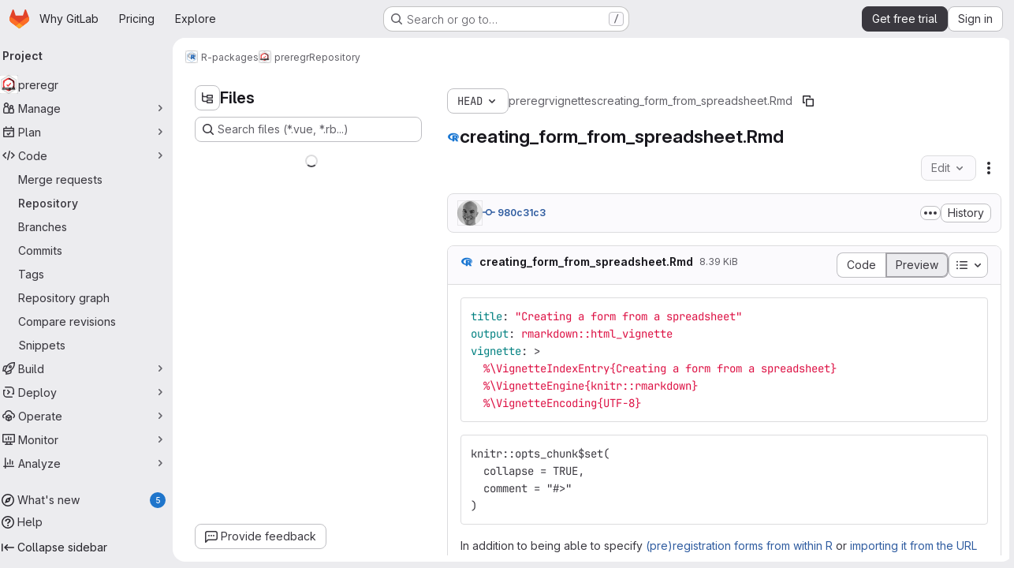

--- FILE ---
content_type: text/javascript
request_url: https://gitlab.com/assets/webpack/commons-pages.admin.application_settings.service_accounts-pages.admin.impersonation_tokens-pages.gro-e9602e53.fb205e6d.chunk.js
body_size: 7260
content:
(this.webpackJsonp=this.webpackJsonp||[]).push([["commons-pages.admin.application_settings.service_accounts-pages.admin.impersonation_tokens-pages.gro-e9602e53"],{"8T/f":function(t,e,n){"use strict";(function(t){n.d(e,"a",(function(){return et})),n.d(e,"b",(function(){return N})),n.d(e,"c",(function(){return K})),n.d(e,"d",(function(){return r})),n.d(e,"e",(function(){return tt})),n.d(e,"f",(function(){return Z})),n.d(e,"g",(function(){return X})),n.d(e,"h",(function(){return a}));var o=n("CqvA"),i=n("kiQP");
/*!
 * pinia v2.2.2
 * (c) 2024 Eduardo San Martin Morote
 * @license MIT
 */
let s;const a=t=>s=t,r=()=>Object(o.hasInjectionContext)()&&Object(o.inject)(c)||s,c=Symbol();function u(t){return t&&"object"==typeof t&&"[object Object]"===Object.prototype.toString.call(t)&&"function"!=typeof t.toJSON}var l;!function(t){t.direct="direct",t.patchObject="patch object",t.patchFunction="patch function"}(l||(l={}));const p="undefined"!=typeof window,d=(()=>"object"==typeof window&&window.window===window?window:"object"==typeof self&&self.self===self?self:"object"==typeof t&&t.global===t?t:"object"==typeof globalThis?globalThis:{HTMLElement:null})();function f(t,e,n){const o=new XMLHttpRequest;o.open("GET",t),o.responseType="blob",o.onload=function(){b(o.response,e,n)},o.onerror=function(){console.error("could not download file")},o.send()}function h(t){const e=new XMLHttpRequest;e.open("HEAD",t,!1);try{e.send()}catch(t){}return e.status>=200&&e.status<=299}function _(t){try{t.dispatchEvent(new MouseEvent("click"))}catch(e){const n=document.createEvent("MouseEvents");n.initMouseEvent("click",!0,!0,window,0,0,0,80,20,!1,!1,!1,!1,0,null),t.dispatchEvent(n)}}const g="object"==typeof navigator?navigator:{userAgent:""},y=(()=>/Macintosh/.test(g.userAgent)&&/AppleWebKit/.test(g.userAgent)&&!/Safari/.test(g.userAgent))(),b=p?"undefined"!=typeof HTMLAnchorElement&&"download"in HTMLAnchorElement.prototype&&!y?function(t,e="download",n){const o=document.createElement("a");o.download=e,o.rel="noopener","string"==typeof t?(o.href=t,o.origin!==location.origin?h(o.href)?f(t,e,n):(o.target="_blank",_(o)):_(o)):(o.href=URL.createObjectURL(t),setTimeout((function(){URL.revokeObjectURL(o.href)}),4e4),setTimeout((function(){_(o)}),0))}:"msSaveOrOpenBlob"in g?function(t,e="download",n){if("string"==typeof t)if(h(t))f(t,e,n);else{const e=document.createElement("a");e.href=t,e.target="_blank",setTimeout((function(){_(e)}))}else navigator.msSaveOrOpenBlob(function(t,{autoBom:e=!1}={}){return e&&/^\s*(?:text\/\S*|application\/xml|\S*\/\S*\+xml)\s*;.*charset\s*=\s*utf-8/i.test(t.type)?new Blob([String.fromCharCode(65279),t],{type:t.type}):t}(t,n),e)}:function(t,e,n,o){(o=o||open("","_blank"))&&(o.document.title=o.document.body.innerText="downloading...");if("string"==typeof t)return f(t,e,n);const i="application/octet-stream"===t.type,s=/constructor/i.test(String(d.HTMLElement))||"safari"in d,a=/CriOS\/[\d]+/.test(navigator.userAgent);if((a||i&&s||y)&&"undefined"!=typeof FileReader){const e=new FileReader;e.onloadend=function(){let t=e.result;if("string"!=typeof t)throw o=null,new Error("Wrong reader.result type");t=a?t:t.replace(/^data:[^;]*;/,"data:attachment/file;"),o?o.location.href=t:location.assign(t),o=null},e.readAsDataURL(t)}else{const e=URL.createObjectURL(t);o?o.location.assign(e):location.href=e,o=null,setTimeout((function(){URL.revokeObjectURL(e)}),4e4)}}:()=>{};function m(t,e){const n="🍍 "+t;"function"==typeof __VUE_DEVTOOLS_TOAST__?__VUE_DEVTOOLS_TOAST__(n,e):"error"===e?console.error(n):"warn"===e?console.warn(n):console.log(n)}function O(t){return"_a"in t&&"install"in t}function v(){if(!("clipboard"in navigator))return m("Your browser doesn't support the Clipboard API","error"),!0}function w(t){return!!(t instanceof Error&&t.message.toLowerCase().includes("document is not focused"))&&(m('You need to activate the "Emulate a focused page" setting in the "Rendering" panel of devtools.',"warn"),!0)}let j;async function S(t){try{const e=(j||(j=document.createElement("input"),j.type="file",j.accept=".json"),function(){return new Promise((t,e)=>{j.onchange=async()=>{const e=j.files;if(!e)return t(null);const n=e.item(0);return t(n?{text:await n.text(),file:n}:null)},j.oncancel=()=>t(null),j.onerror=e,j.click()})}),n=await e();if(!n)return;const{text:o,file:i}=n;E(t,JSON.parse(o)),m(`Global state imported from "${i.name}".`)}catch(t){m("Failed to import the state from JSON. Check the console for more details.","error"),console.error(t)}}function E(t,e){for(const n in e){const o=t.state.value[n];o?Object.assign(o,e[n]):t.state.value[n]=e[n]}}function $(t){return{_custom:{display:t}}}function V(t){return O(t)?{id:"_root",label:"🍍 Pinia (root)"}:{id:t.$id,label:t.$id}}function T(t){return t?Array.isArray(t)?t.reduce((t,e)=>(t.keys.push(e.key),t.operations.push(e.type),t.oldValue[e.key]=e.oldValue,t.newValue[e.key]=e.newValue,t),{oldValue:{},keys:[],operations:[],newValue:{}}):{operation:$(t.type),key:$(t.key),oldValue:t.oldValue,newValue:t.newValue}:{}}function k(t){switch(t){case l.direct:return"mutation";case l.patchFunction:case l.patchObject:return"$patch";default:return"unknown"}}let I=!0;const P=[],{assign:R}=Object,L=t=>"🍍 "+t;function D(t,e){Object(i.a)({id:"dev.esm.pinia",label:"Pinia 🍍",logo:"https://pinia.vuejs.org/logo.svg",packageName:"pinia",homepage:"https://pinia.vuejs.org",componentStateTypes:P,app:t},n=>{"function"!=typeof n.now&&m("You seem to be using an outdated version of Vue Devtools. Are you still using the Beta release instead of the stable one? You can find the links at https://devtools.vuejs.org/guide/installation.html."),n.addTimelineLayer({id:"pinia:mutations",label:"Pinia 🍍",color:15064968}),n.addInspector({id:"pinia",label:"Pinia 🍍",icon:"storage",treeFilterPlaceholder:"Search stores",actions:[{icon:"content_copy",action:()=>{!async function(t){if(!v())try{await navigator.clipboard.writeText(JSON.stringify(t.state.value)),m("Global state copied to clipboard.")}catch(t){if(w(t))return;m("Failed to serialize the state. Check the console for more details.","error"),console.error(t)}}(e)},tooltip:"Serialize and copy the state"},{icon:"content_paste",action:async()=>{await async function(t){if(!v())try{E(t,JSON.parse(await navigator.clipboard.readText())),m("Global state pasted from clipboard.")}catch(t){if(w(t))return;m("Failed to deserialize the state from clipboard. Check the console for more details.","error"),console.error(t)}}(e),n.sendInspectorTree("pinia"),n.sendInspectorState("pinia")},tooltip:"Replace the state with the content of your clipboard"},{icon:"save",action:()=>{!async function(t){try{b(new Blob([JSON.stringify(t.state.value)],{type:"text/plain;charset=utf-8"}),"pinia-state.json")}catch(t){m("Failed to export the state as JSON. Check the console for more details.","error"),console.error(t)}}(e)},tooltip:"Save the state as a JSON file"},{icon:"folder_open",action:async()=>{await S(e),n.sendInspectorTree("pinia"),n.sendInspectorState("pinia")},tooltip:"Import the state from a JSON file"}],nodeActions:[{icon:"restore",tooltip:'Reset the state (with "$reset")',action:t=>{const n=e._s.get(t);n?"function"!=typeof n.$reset?m(`Cannot reset "${t}" store because it doesn't have a "$reset" method implemented.`,"warn"):(n.$reset(),m(`Store "${t}" reset.`)):m(`Cannot reset "${t}" store because it wasn't found.`,"warn")}}]}),n.on.inspectComponent((t,e)=>{const n=t.componentInstance&&t.componentInstance.proxy;if(n&&n._pStores){const e=t.componentInstance.proxy._pStores;Object.values(e).forEach(e=>{t.instanceData.state.push({type:L(e.$id),key:"state",editable:!0,value:e._isOptionsAPI?{_custom:{value:Object(o.toRaw)(e.$state),actions:[{icon:"restore",tooltip:"Reset the state of this store",action:()=>e.$reset()}]}}:Object.keys(e.$state).reduce((t,n)=>(t[n]=e.$state[n],t),{})}),e._getters&&e._getters.length&&t.instanceData.state.push({type:L(e.$id),key:"getters",editable:!1,value:e._getters.reduce((t,n)=>{try{t[n]=e[n]}catch(e){t[n]=e}return t},{})})})}}),n.on.getInspectorTree(n=>{if(n.app===t&&"pinia"===n.inspectorId){let t=[e];t=t.concat(Array.from(e._s.values())),n.rootNodes=(n.filter?t.filter(t=>"$id"in t?t.$id.toLowerCase().includes(n.filter.toLowerCase()):"🍍 Pinia (root)".toLowerCase().includes(n.filter.toLowerCase())):t).map(V)}}),globalThis.$pinia=e,n.on.getInspectorState(n=>{if(n.app===t&&"pinia"===n.inspectorId){const t="_root"===n.nodeId?e:e._s.get(n.nodeId);if(!t)return;t&&("_root"!==n.nodeId&&(globalThis.$store=Object(o.toRaw)(t)),n.state=function(t){if(O(t)){const e=Array.from(t._s.keys()),n=t._s;return{state:e.map(e=>({editable:!0,key:e,value:t.state.value[e]})),getters:e.filter(t=>n.get(t)._getters).map(t=>{const e=n.get(t);return{editable:!1,key:t,value:e._getters.reduce((t,n)=>(t[n]=e[n],t),{})}})}}const e={state:Object.keys(t.$state).map(e=>({editable:!0,key:e,value:t.$state[e]}))};return t._getters&&t._getters.length&&(e.getters=t._getters.map(e=>({editable:!1,key:e,value:t[e]}))),t._customProperties.size&&(e.customProperties=Array.from(t._customProperties).map(e=>({editable:!0,key:e,value:t[e]}))),e}(t))}}),n.on.editInspectorState((n,o)=>{if(n.app===t&&"pinia"===n.inspectorId){const t="_root"===n.nodeId?e:e._s.get(n.nodeId);if(!t)return m(`store "${n.nodeId}" not found`,"error");const{path:o}=n;O(t)?o.unshift("state"):1===o.length&&t._customProperties.has(o[0])&&!(o[0]in t.$state)||o.unshift("$state"),I=!1,n.set(t,o,n.state.value),I=!0}}),n.on.editComponentState(t=>{if(t.type.startsWith("🍍")){const n=t.type.replace(/^🍍\s*/,""),o=e._s.get(n);if(!o)return m(`store "${n}" not found`,"error");const{path:i}=t;if("state"!==i[0])return m(`Invalid path for store "${n}":\n${i}\nOnly state can be modified.`);i[0]="$state",I=!1,t.set(o,i,t.state.value),I=!0}})})}let A,U=0;function C(t,e,n){const i=e.reduce((e,n)=>(e[n]=Object(o.toRaw)(t)[n],e),{});for(const e in i)t[e]=function(){const o=U,s=n?new Proxy(t,{get:(...t)=>(A=o,Reflect.get(...t)),set:(...t)=>(A=o,Reflect.set(...t))}):t;A=o;const a=i[e].apply(s,arguments);return A=void 0,a}}function x({app:t,store:e,options:n}){if(!e.$id.startsWith("__hot:")){if(e._isOptionsAPI=!!n.state,!e._p._testing){C(e,Object.keys(n.actions),e._isOptionsAPI);const t=e._hotUpdate;Object(o.toRaw)(e)._hotUpdate=function(n){t.apply(this,arguments),C(e,Object.keys(n._hmrPayload.actions),!!e._isOptionsAPI)}}!function(t,e){P.includes(L(e.$id))||P.push(L(e.$id)),Object(i.a)({id:"dev.esm.pinia",label:"Pinia 🍍",logo:"https://pinia.vuejs.org/logo.svg",packageName:"pinia",homepage:"https://pinia.vuejs.org",componentStateTypes:P,app:t,settings:{logStoreChanges:{label:"Notify about new/deleted stores",type:"boolean",defaultValue:!0}}},t=>{const n="function"==typeof t.now?t.now.bind(t):Date.now;e.$onAction(({after:o,onError:i,name:s,args:a})=>{const r=U++;t.addTimelineEvent({layerId:"pinia:mutations",event:{time:n(),title:"🛫 "+s,subtitle:"start",data:{store:$(e.$id),action:$(s),args:a},groupId:r}}),o(o=>{A=void 0,t.addTimelineEvent({layerId:"pinia:mutations",event:{time:n(),title:"🛬 "+s,subtitle:"end",data:{store:$(e.$id),action:$(s),args:a,result:o},groupId:r}})}),i(o=>{A=void 0,t.addTimelineEvent({layerId:"pinia:mutations",event:{time:n(),logType:"error",title:"💥 "+s,subtitle:"end",data:{store:$(e.$id),action:$(s),args:a,error:o},groupId:r}})})},!0),e._customProperties.forEach(i=>{Object(o.watch)(()=>Object(o.unref)(e[i]),(e,o)=>{t.notifyComponentUpdate(),t.sendInspectorState("pinia"),I&&t.addTimelineEvent({layerId:"pinia:mutations",event:{time:n(),title:"Change",subtitle:i,data:{newValue:e,oldValue:o},groupId:A}})},{deep:!0})}),e.$subscribe(({events:o,type:i},s)=>{if(t.notifyComponentUpdate(),t.sendInspectorState("pinia"),!I)return;const a={time:n(),title:k(i),data:R({store:$(e.$id)},T(o)),groupId:A};i===l.patchFunction?a.subtitle="⤵️":i===l.patchObject?a.subtitle="🧩":o&&!Array.isArray(o)&&(a.subtitle=o.type),o&&(a.data["rawEvent(s)"]={_custom:{display:"DebuggerEvent",type:"object",tooltip:"raw DebuggerEvent[]",value:o}}),t.addTimelineEvent({layerId:"pinia:mutations",event:a})},{detached:!0,flush:"sync"});const i=e._hotUpdate;e._hotUpdate=Object(o.markRaw)(o=>{i(o),t.addTimelineEvent({layerId:"pinia:mutations",event:{time:n(),title:"🔥 "+e.$id,subtitle:"HMR update",data:{store:$(e.$id),info:$("HMR update")}}}),t.notifyComponentUpdate(),t.sendInspectorTree("pinia"),t.sendInspectorState("pinia")});const{$dispose:s}=e;e.$dispose=()=>{s(),t.notifyComponentUpdate(),t.sendInspectorTree("pinia"),t.sendInspectorState("pinia"),t.getSettings().logStoreChanges&&m(`Disposed "${e.$id}" store 🗑`)},t.notifyComponentUpdate(),t.sendInspectorTree("pinia"),t.sendInspectorState("pinia"),t.getSettings().logStoreChanges&&m(`"${e.$id}" store installed 🆕`)})}(t,e)}}function N(){const t=Object(o.effectScope)(!0),e=t.run(()=>Object(o.ref)({}));let n=[],i=[];const s=Object(o.markRaw)({install(t){a(s),o.isVue2||(s._a=t,t.provide(c,s),t.config.globalProperties.$pinia=s,"undefined"!=typeof __VUE_PROD_DEVTOOLS__&&__VUE_PROD_DEVTOOLS__&&p&&D(t,s),i.forEach(t=>n.push(t)),i=[])},use(t){return this._a||o.isVue2?n.push(t):i.push(t),this},_p:n,_a:null,_e:t,_s:new Map,state:e});return"undefined"!=typeof __VUE_PROD_DEVTOOLS__&&__VUE_PROD_DEVTOOLS__&&"undefined"!=typeof Proxy&&s.use(x),s}const M=()=>{};function J(t,e,n,i=M){t.push(e);const s=()=>{const n=t.indexOf(e);n>-1&&(t.splice(n,1),i())};return!n&&Object(o.getCurrentScope)()&&Object(o.onScopeDispose)(s),s}function F(t,...e){t.slice().forEach(t=>{t(...e)})}const H=t=>t(),Q=Symbol(),B=Symbol();function G(t,e){t instanceof Map&&e instanceof Map?e.forEach((e,n)=>t.set(n,e)):t instanceof Set&&e instanceof Set&&e.forEach(t.add,t);for(const n in e){if(!e.hasOwnProperty(n))continue;const i=e[n],s=t[n];u(s)&&u(i)&&t.hasOwnProperty(n)&&!Object(o.isRef)(i)&&!Object(o.isReactive)(i)?t[n]=G(s,i):t[n]=i}return t}const W=Symbol(),q=new WeakMap;const{assign:z}=Object;function Y(t,e,n={},i,s,r){let c;const d=z({actions:{}},n);const f={deep:!0};let h,_;let g=[],y=[];const b=i.state.value[t];r||b||(o.isVue2?Object(o.set)(i.state.value,t,{}):i.state.value[t]={});const m=Object(o.ref)({});let O;function v(e){let n;h=_=!1,"function"==typeof e?(e(i.state.value[t]),n={type:l.patchFunction,storeId:t,events:void 0}):(G(i.state.value[t],e),n={type:l.patchObject,payload:e,storeId:t,events:void 0});const s=O=Symbol();Object(o.nextTick)().then(()=>{O===s&&(h=!0)}),_=!0,F(g,n,i.state.value[t])}const w=r?function(){const{state:t}=n,e=t?t():{};this.$patch(t=>{z(t,e)})}:M;const j=(e,n="")=>{if(Q in e)return e[B]=n,e;const o=function(){a(i);const n=Array.from(arguments),s=[],r=[];function c(t){s.push(t)}function u(t){r.push(t)}let l;F(y,{args:n,name:o[B],store:$,after:c,onError:u});try{l=e.apply(this&&this.$id===t?this:$,n)}catch(t){throw F(r,t),t}return l instanceof Promise?l.then(t=>(F(s,t),t)).catch(t=>(F(r,t),Promise.reject(t))):(F(s,l),l)};return o[Q]=!0,o[B]=n,o},S=Object(o.markRaw)({actions:{},getters:{},state:[],hotState:m}),E={_p:i,$id:t,$onAction:J.bind(null,y),$patch:v,$reset:w,$subscribe(e,n={}){const s=J(g,e,n.detached,()=>a()),a=c.run(()=>Object(o.watch)(()=>i.state.value[t],o=>{("sync"===n.flush?_:h)&&e({storeId:t,type:l.direct,events:void 0},o)},z({},f,n)));return s},$dispose:function(){c.stop(),g=[],y=[],i._s.delete(t)}};o.isVue2&&(E._r=!1);const $=Object(o.reactive)("undefined"!=typeof __VUE_PROD_DEVTOOLS__&&__VUE_PROD_DEVTOOLS__&&p?z({_hmrPayload:S,_customProperties:Object(o.markRaw)(new Set)},E):E);i._s.set(t,$);const V=(i._a&&i._a.runWithContext||H)(()=>i._e.run(()=>(c=Object(o.effectScope)()).run(()=>e({action:j}))));for(const e in V){const n=V[e];if(Object(o.isRef)(n)&&(k=n,!Object(o.isRef)(k)||!k.effect)||Object(o.isReactive)(n))r||(!b||(T=n,o.isVue2?q.has(T):u(T)&&T.hasOwnProperty(W))||(Object(o.isRef)(n)?n.value=b[e]:G(n,b[e])),o.isVue2?Object(o.set)(i.state.value[t],e,n):i.state.value[t][e]=n);else if("function"==typeof n){const t=j(n,e);o.isVue2?Object(o.set)(V,e,t):V[e]=t,d.actions[e]=n}else 0}var T,k;if(o.isVue2?Object.keys(V).forEach(t=>{Object(o.set)($,t,V[t])}):(z($,V),z(Object(o.toRaw)($),V)),Object.defineProperty($,"$state",{get:()=>i.state.value[t],set:t=>{v(e=>{z(e,t)})}}),"undefined"!=typeof __VUE_PROD_DEVTOOLS__&&__VUE_PROD_DEVTOOLS__&&p){const t={writable:!0,configurable:!0,enumerable:!1};["_p","_hmrPayload","_getters","_customProperties"].forEach(e=>{Object.defineProperty($,e,z({value:$[e]},t))})}return o.isVue2&&($._r=!0),i._p.forEach(t=>{if("undefined"!=typeof __VUE_PROD_DEVTOOLS__&&__VUE_PROD_DEVTOOLS__&&p){const e=c.run(()=>t({store:$,app:i._a,pinia:i,options:d}));Object.keys(e||{}).forEach(t=>$._customProperties.add(t)),z($,e)}else z($,c.run(()=>t({store:$,app:i._a,pinia:i,options:d})))}),b&&r&&n.hydrate&&n.hydrate($.$state,b),h=!0,_=!0,$}function K(t,e,n){let i,r;const u="function"==typeof e;function l(t,n){const l=Object(o.hasInjectionContext)();(t=t||(l?Object(o.inject)(c,null):null))&&a(t),(t=s)._s.has(i)||(u?Y(i,e,r,t):function(t,e,n,i){const{state:s,actions:r,getters:c}=e,u=n.state.value[t];let l;l=Y(t,(function(){u||(o.isVue2?Object(o.set)(n.state.value,t,s?s():{}):n.state.value[t]=s?s():{});const e=Object(o.toRefs)(n.state.value[t]);return z(e,r,Object.keys(c||{}).reduce((e,i)=>(e[i]=Object(o.markRaw)(Object(o.computed)(()=>{a(n);const e=n._s.get(t);if(!o.isVue2||e._r)return c[i].call(e,e)})),e),{}))}),e,n,i,!0)}(i,r,t));return t._s.get(i)}return"string"==typeof t?(i=t,r=u?n:e):(r=t,i=t.id),l.$id=i,l}function X(t,e){return Array.isArray(e)?e.reduce((e,n)=>(e[n]=function(){return t(this.$pinia)[n]},e),{}):Object.keys(e).reduce((n,o)=>(n[o]=function(){const n=t(this.$pinia),i=e[o];return"function"==typeof i?i.call(this,n):n[i]},n),{})}const Z=X;function tt(t,e){return Array.isArray(e)?e.reduce((e,n)=>(e[n]=function(...e){return t(this.$pinia)[n](...e)},e),{}):Object.keys(e).reduce((n,o)=>(n[o]=function(...n){return t(this.$pinia)[e[o]](...n)},n),{})}const et=function(t){t.mixin({beforeCreate(){const t=this.$options;if(t.pinia){const e=t.pinia;if(!this._provided){const t={};Object.defineProperty(this,"_provided",{get:()=>t,set:e=>Object.assign(t,e)})}this._provided[c]=e,this.$pinia||(this.$pinia=e),e._a=this,p&&a(e),"undefined"!=typeof __VUE_PROD_DEVTOOLS__&&__VUE_PROD_DEVTOOLS__&&p&&D(e._a,e)}else!this.$pinia&&t.parent&&t.parent.$pinia&&(this.$pinia=t.parent.$pinia)},destroyed(){delete this._pStores}})}}).call(this,n("uKge"))},CqvA:function(t,e,n){var o=n("ewH8"),i=o.default||o;e.Vue=i,e.Vue2=i,e.isVue2=!0,e.isVue3=!1,e.install=function(){},e.warn=i.util.warn,e.createApp=function(t,e){var n,o={},s={config:i.config,use:i.use.bind(i),mixin:i.mixin.bind(i),component:i.component.bind(i),provide:function(t,e){return o[t]=e,this},directive:function(t,e){return e?(i.directive(t,e),s):i.directive(t)},mount:function(s,a){return n||((n=new i(Object.assign({propsData:e},t,{provide:Object.assign(o,t.provide)}))).$mount(s,a),n)},unmount:function(){n&&(n.$destroy(),n=void 0)}};return s},Object.keys(o).forEach((function(t){e[t]=o[t]})),e.hasInjectionContext=function(){return!!o.getCurrentInstance()}},kiQP:function(t,e,n){"use strict";function o(){return"undefined"!=typeof navigator&&"undefined"!=typeof window?window:"undefined"!=typeof globalThis?globalThis:{}}n.d(e,"a",(function(){return u}));const i="function"==typeof Proxy;let s,a;function r(){return void 0!==s||("undefined"!=typeof window&&window.performance?(s=!0,a=window.performance):"undefined"!=typeof globalThis&&(null===(t=globalThis.perf_hooks)||void 0===t?void 0:t.performance)?(s=!0,a=globalThis.perf_hooks.performance):s=!1),s?a.now():Date.now();var t}class c{constructor(t,e){this.target=null,this.targetQueue=[],this.onQueue=[],this.plugin=t,this.hook=e;const n={};if(t.settings)for(const e in t.settings){const o=t.settings[e];n[e]=o.defaultValue}const o="__vue-devtools-plugin-settings__"+t.id;let i=Object.assign({},n);try{const t=localStorage.getItem(o),e=JSON.parse(t);Object.assign(i,e)}catch(t){}this.fallbacks={getSettings:()=>i,setSettings(t){try{localStorage.setItem(o,JSON.stringify(t))}catch(t){}i=t},now:()=>r()},e&&e.on("plugin:settings:set",(t,e)=>{t===this.plugin.id&&this.fallbacks.setSettings(e)}),this.proxiedOn=new Proxy({},{get:(t,e)=>this.target?this.target.on[e]:(...t)=>{this.onQueue.push({method:e,args:t})}}),this.proxiedTarget=new Proxy({},{get:(t,e)=>this.target?this.target[e]:"on"===e?this.proxiedOn:Object.keys(this.fallbacks).includes(e)?(...t)=>(this.targetQueue.push({method:e,args:t,resolve:()=>{}}),this.fallbacks[e](...t)):(...t)=>new Promise(n=>{this.targetQueue.push({method:e,args:t,resolve:n})})})}async setRealTarget(t){this.target=t;for(const t of this.onQueue)this.target.on[t.method](...t.args);for(const t of this.targetQueue)t.resolve(await this.target[t.method](...t.args))}}function u(t,e){const n=t,s=o(),a=o().__VUE_DEVTOOLS_GLOBAL_HOOK__,r=i&&n.enableEarlyProxy;if(!a||!s.__VUE_DEVTOOLS_PLUGIN_API_AVAILABLE__&&r){const t=r?new c(n,a):null;(s.__VUE_DEVTOOLS_PLUGINS__=s.__VUE_DEVTOOLS_PLUGINS__||[]).push({pluginDescriptor:n,setupFn:e,proxy:t}),t&&e(t.proxiedTarget)}else a.emit("devtools-plugin:setup",t,e)}}}]);
//# sourceMappingURL=commons-pages.admin.application_settings.service_accounts-pages.admin.impersonation_tokens-pages.gro-e9602e53.fb205e6d.chunk.js.map

--- FILE ---
content_type: text/javascript
request_url: https://gitlab.com/assets/webpack/commons-pages.projects.blob.show-pages.projects.tree.show-treeList.53d20da8.chunk.js
body_size: 26717
content:
(this.webpackJsonp=this.webpackJsonp||[]).push([["commons-pages.projects.blob.show-pages.projects.tree.show-treeList"],{"+gZZ":function(e,t,i){"use strict";i("E7T3"),i("NneR");var n=i("4Fqu"),a=i("CbCZ"),r=i("NnjE"),s=i("zIFf"),o=i("ygVz"),l=i("C83f"),c=i("8Igx"),d=i("7F3p"),u=i("Mp8J"),h=i("Q4Z+"),m=i.n(h),f=i("iM2x"),p=i("rK/1"),v=i("eImg"),g=i("sHIo"),b=i("bZHm"),k=i.n(b),y=i("jEr0"),S=i("ITU6"),w=i("h6C7"),_=i.n(w),O=i("JYQl"),C=i("uQq6"),j=i("b/FR"),T=i("d85j"),I=i("Jx7q"),E=i("/lV4"),x=i("IZAz"),N=i("Fsq/"),D=i("ZHzM"),P=i("+kWK");const F=o.a.mixin();var R={components:{UserAvatarLink:D.a,TimeagoTooltip:N.a,GlIcon:T.a,GlButton:a.a,GlLink:I.a,UserAvatarImage:P.a},directives:{GlTooltip:s.a,SafeHtml:u.a},mixins:[y.a,F],props:{commit:{type:Object,required:!0},historyUrl:{type:String,required:!1,default:""}},data:()=>({showDescription:!1}),computed:{commitDescription(){var e;return null===(e=this.commit)||void 0===e||null===(e=e.descriptionHtml)||void 0===e?void 0:e.replace(/^&#x000A;/,"")},avatarLinkAltText(){return Object(E.j)(Object(E.a)("%{username}'s avatar"),{username:this.commit.authorName})},commitId(){var e;return null===(e=this.commit)||void 0===e||null===(e=e.sha)||void 0===e?void 0:e.substr(0,8)}},methods:{toggleShowDescription(){this.showDescription=!this.showDescription},handleHistoryClick(){this.trackEvent(l.h)}},defaultAvatarUrl:x.a,safeHtmlConfig:{ADD_TAGS:["gl-emoji"]},i18n:{toggleCommitDescription:Object(E.a)("Toggle commit description"),authored:Object(E.a)("authored")}},$=i("tBpV"),A=Object($.a)(R,(function(){var e=this,t=e._self._c;return t("div",{staticClass:"well-segment !gl-px-4 !gl-py-3"},[t("div",{staticClass:"gl-flex gl-flex-wrap gl-items-center gl-justify-between"},[t("div",{staticClass:"gl-flex gl-items-center gl-gap-3 gl-text-sm"},[e.commit.author?t("user-avatar-link",{attrs:{"link-href":e.commit.author.webPath,"img-src":e.commit.author.avatarUrl,"img-alt":e.avatarLinkAltText,"img-size":32}}):t("user-avatar-image",{attrs:{"img-src":e.commit.authorGravatar||e.$options.defaultAvatarUrl,size:32}}),e._v(" "),t("gl-link",{staticClass:"commit-row-message item-title gl-line-clamp-1 gl-whitespace-normal !gl-break-all",class:{"gl-italic":!e.commit.message},attrs:{href:e.commit.webPath}},[t("gl-icon",{attrs:{name:"commit"}}),e._v("\n        "+e._s(e.commitId)+"\n      ")],1),e._v(" "),t("timeago-tooltip",{staticClass:"gl-text-subtle",attrs:{time:e.commit.authoredDate,"tooltip-placement":"bottom"}})],1),e._v(" "),t("div",{staticClass:"gl-flex gl-items-center gl-gap-3"},[t("gl-button",{directives:[{name:"gl-tooltip",rawName:"v-gl-tooltip"}],staticClass:"text-expander",class:{open:e.showDescription},attrs:{title:e.$options.i18n.toggleCommitDescription,"aria-label":e.$options.i18n.toggleCommitDescription,selected:e.showDescription,icon:"ellipsis_h","data-testid":"text-expander"},on:{click:e.toggleShowDescription}}),e._v(" "),t("gl-button",{attrs:{size:"small","data-testid":"collapsible-commit-history",href:e.historyUrl},on:{click:e.handleHistoryClick}},[e._v("\n        "+e._s(e.__("History"))+"\n      ")])],1)]),e._v(" "),e.showDescription?t("div",{staticClass:"gl-mt-4"},[t("p",{staticClass:"commit-row-message gl-line-clamp-1 gl-whitespace-normal !gl-break-all gl-font-bold",class:{"gl-italic":!e.commit.message}},[e._v("\n      "+e._s(e.commit.titleHtml)+"\n    ")]),e._v(" "),t("div",{staticClass:"committer gl-basis-full gl-truncate gl-text-sm",attrs:{"data-testid":"committer"}},[e.commit.author?t("gl-link",{staticClass:"commit-author-link js-user-link",attrs:{href:e.commit.author.webPath}},[e._v("\n        "+e._s(e.commit.author.name))]):[e._v("\n        "+e._s(e.commit.authorName)+"\n      ")],e._v("\n      "+e._s(e.$options.i18n.authored)+"\n      "),t("timeago-tooltip",{attrs:{time:e.commit.authoredDate,"tooltip-placement":"bottom"}})],2),e._v(" "),e.commit.descriptionHtml?t("pre",{directives:[{name:"safe-html",rawName:"v-safe-html:[$options.safeHtmlConfig]",value:e.commitDescription,expression:"commitDescription",arg:e.$options.safeHtmlConfig}],staticClass:"commit-row-description gl-mb-3 gl-whitespace-pre-wrap"}):e._e()]):e._e()])}),[],!1,null,null,null).exports;const L=o.a.mixin();var B={components:{CiIcon:f.a,CommitInfo:j.a,CollapsibleCommitInfo:A,ClipboardButton:p.a,SignatureBadge:v.a,GlButtonGroup:n.a,GlButton:a.a,GlLoadingIcon:r.a},directives:{GlTooltip:s.a,SafeHtml:u.a},mixins:[y.a,Object(g.a)(),L],apollo:{projectPath:{query:_.a},commit:{query:m.a,variables(){return{projectPath:this.projectPath,ref:this.ref,refType:Object(S.a)(this.refType),path:this.currentPath.replace(/^\//,"")}},update:function(e){var t,i,n;const a=null!==(t=null===(i=e.project)||void 0===i||null===(i=i.repository)||void 0===i?void 0:i.lastCommit)&&void 0!==t?t:{},r=null==a||null===(n=a.pipelines)||void 0===n?void 0:n.edges;return{...a,pipeline:(null==r?void 0:r.length)&&r[0].node}},result(){var e;const t=null===(e=this.commit)||void 0===e||null===(e=e.pipeline)||void 0===e?void 0:e.id;this.subscribedPipelineId&&this.subscribedPipelineId!==t&&(this.isSubscribed=!1),t&&!this.isSubscribed&&(this.isSubscribed=!0,this.subscribedPipelineId=t,this.$apollo.queries.commit.subscribeToMore({document:k.a,variables:{pipelineId:t},updateQuery(e,{subscriptionData:{data:{ciPipelineStatusUpdated:t}}}){if(t){var i;const n=structuredClone(e);return((null===(i=n.project)||void 0===i||null===(i=i.repository)||void 0===i||null===(i=i.paginatedTree)||void 0===i||null===(i=i.nodes[0])||void 0===i||null===(i=i.lastCommit)||void 0===i||null===(i=i.pipelines)||void 0===i||null===(i=i.edges[0])||void 0===i?void 0:i.node)||{}).detailedStatus=t.detailedStatus,n}return e}}))},error(e){throw Object(c.a)("Unexpected error while fetching projectInfo query",e),Object(d.b)(e),e},pollInterval:3e4}},props:{currentPath:{type:String,required:!1,default:""},refType:{type:String,required:!1,default:null},historyUrl:{type:String,required:!1,default:""}},data:()=>({projectPath:"",commit:null,isSubscribed:!1,subscribedPipelineId:null}),computed:{isLoading(){return this.$apollo.queries.commit.loading},showCommitId(){var e;return null===(e=this.commit)||void 0===e||null===(e=e.sha)||void 0===e?void 0:e.substr(0,8)}},watch:{currentPath(){this.commit=null}},mounted(){O.a.$on(C.l,this.refetchLastCommit)},beforeDestroy(){O.a.$off(C.l,this.refetchLastCommit)},methods:{refetchLastCommit(){this.$apollo.queries.commit.refetch()},handleHistoryClick(){this.trackEvent(l.h)}}},V=Object($.a)(B,(function(){var e=this,t=e._self._c;return e.isLoading?t("gl-loading-icon",{staticClass:"gl-m-auto gl-py-6",attrs:{size:"md",color:"dark"}}):e.commit?t("div",[t("commit-info",{staticClass:"gl-hidden @sm/panel:gl-flex",attrs:{commit:e.commit}},[t("div",{staticClass:"commit-actions gl-my-2 gl-flex gl-items-start gl-gap-3"},[e.commit.signature?t("signature-badge",{staticClass:"gl-h-7",attrs:{signature:e.commit.signature}}):e._e(),e._v(" "),e.commit.pipeline.id?t("div",{staticClass:"gl-flex gl-h-7 gl-items-center"},[t("ci-icon",{staticClass:"gl-mr-2",attrs:{status:e.commit.pipeline.detailedStatus}})],1):e._e(),e._v(" "),t("gl-button-group",{staticClass:"js-commit-sha-group gl-flex gl-items-center"},[t("gl-button",{staticClass:"gl-font-monospace dark:!gl-bg-strong",attrs:{label:"","data-testid":"last-commit-id-label"}},[e._v(e._s(e.showCommitId))]),e._v(" "),t("clipboard-button",{staticClass:"input-group-text dark:!gl-border-l-section",attrs:{text:e.commit.sha,title:e.__("Copy commit SHA")}})],1),e._v(" "),t("gl-button",{staticClass:"!gl-ml-0",attrs:{category:"secondary","data-testid":"last-commit-history",href:e.historyUrl},on:{click:e.handleHistoryClick}},[e._v("\n        "+e._s(e.__("History"))+"\n      ")])],1)]),e._v(" "),t("collapsible-commit-info",{staticClass:"gl-block !gl-border-t-0 @sm/panel:gl-hidden",attrs:{commit:e.commit,"history-url":e.historyUrl}})],1):e._e()}),[],!1,null,null,null);t.a=V.exports},"6Zpb":function(e,t){var i={kind:"Document",definitions:[{kind:"OperationDefinition",operation:"query",name:{kind:"Name",value:"getForkDetails"},variableDefinitions:[{kind:"VariableDefinition",variable:{kind:"Variable",name:{kind:"Name",value:"projectPath"}},type:{kind:"NonNullType",type:{kind:"NamedType",name:{kind:"Name",value:"ID"}}},directives:[]},{kind:"VariableDefinition",variable:{kind:"Variable",name:{kind:"Name",value:"ref"}},type:{kind:"NamedType",name:{kind:"Name",value:"String"}},directives:[]}],directives:[],selectionSet:{kind:"SelectionSet",selections:[{kind:"Field",name:{kind:"Name",value:"project"},arguments:[{kind:"Argument",name:{kind:"Name",value:"fullPath"},value:{kind:"Variable",name:{kind:"Name",value:"projectPath"}}}],directives:[],selectionSet:{kind:"SelectionSet",selections:[{kind:"Field",name:{kind:"Name",value:"id"},arguments:[],directives:[]},{kind:"Field",name:{kind:"Name",value:"forkDetails"},arguments:[{kind:"Argument",name:{kind:"Name",value:"ref"},value:{kind:"Variable",name:{kind:"Name",value:"ref"}}}],directives:[],selectionSet:{kind:"SelectionSet",selections:[{kind:"Field",name:{kind:"Name",value:"ahead"},arguments:[],directives:[]},{kind:"Field",name:{kind:"Name",value:"behind"},arguments:[],directives:[]},{kind:"Field",name:{kind:"Name",value:"isSyncing"},arguments:[],directives:[]},{kind:"Field",name:{kind:"Name",value:"hasConflicts"},arguments:[],directives:[]}]}}]}}]}}],loc:{start:0,end:200}};i.loc.source={body:"query getForkDetails($projectPath: ID!, $ref: String) {\n  project(fullPath: $projectPath) {\n    id\n    forkDetails(ref: $ref) {\n      ahead\n      behind\n      isSyncing\n      hasConflicts\n    }\n  }\n}\n",name:"GraphQL request",locationOffset:{line:1,column:1}};var n={};function a(e,t){for(var i=0;i<e.definitions.length;i++){var n=e.definitions[i];if(n.name&&n.name.value==t)return n}}i.definitions.forEach((function(e){if(e.name){var t=new Set;!function e(t,i){if("FragmentSpread"===t.kind)i.add(t.name.value);else if("VariableDefinition"===t.kind){var n=t.type;"NamedType"===n.kind&&i.add(n.name.value)}t.selectionSet&&t.selectionSet.selections.forEach((function(t){e(t,i)})),t.variableDefinitions&&t.variableDefinitions.forEach((function(t){e(t,i)})),t.definitions&&t.definitions.forEach((function(t){e(t,i)}))}(e,t),n[e.name.value]=t}})),e.exports=i,e.exports.getForkDetails=function(e,t){var i={kind:e.kind,definitions:[a(e,t)]};e.hasOwnProperty("loc")&&(i.loc=e.loc);var r=n[t]||new Set,s=new Set,o=new Set;for(r.forEach((function(e){o.add(e)}));o.size>0;){var l=o;o=new Set,l.forEach((function(e){s.has(e)||(s.add(e),(n[e]||new Set).forEach((function(e){o.add(e)})))}))}return s.forEach((function(t){var n=a(e,t);n&&i.definitions.push(n)})),i}(i,"getForkDetails")},"6u7c":function(e,t,i){"use strict";var n=i("oy6v"),a=i("BWND"),r=i("4TQg"),s=i("HhbJ"),o=i("aSVa"),l=RegExp.prototype;e.exports=s.correct?function(e){return e.flags}:function(e){return s.correct||!r(l,e)||a(e,"flags")?e.flags:n(o,e)}},"8eye":function(e,t){var i={kind:"Document",definitions:[{kind:"FragmentDefinition",name:{kind:"Name",value:"CiIcon"},typeCondition:{kind:"NamedType",name:{kind:"Name",value:"DetailedStatus"}},directives:[],selectionSet:{kind:"SelectionSet",selections:[{kind:"Field",name:{kind:"Name",value:"id"},arguments:[],directives:[]},{kind:"Field",name:{kind:"Name",value:"icon"},arguments:[],directives:[]},{kind:"Field",name:{kind:"Name",value:"text"},arguments:[],directives:[]},{kind:"Field",name:{kind:"Name",value:"detailsPath"},arguments:[],directives:[]}]}}],loc:{start:0,end:71}};i.loc.source={body:"fragment CiIcon on DetailedStatus {\n  id\n  icon\n  text\n  detailsPath\n}\n",name:"GraphQL request",locationOffset:{line:1,column:1}};var n={};function a(e,t){for(var i=0;i<e.definitions.length;i++){var n=e.definitions[i];if(n.name&&n.name.value==t)return n}}i.definitions.forEach((function(e){if(e.name){var t=new Set;!function e(t,i){if("FragmentSpread"===t.kind)i.add(t.name.value);else if("VariableDefinition"===t.kind){var n=t.type;"NamedType"===n.kind&&i.add(n.name.value)}t.selectionSet&&t.selectionSet.selections.forEach((function(t){e(t,i)})),t.variableDefinitions&&t.variableDefinitions.forEach((function(t){e(t,i)})),t.definitions&&t.definitions.forEach((function(t){e(t,i)}))}(e,t),n[e.name.value]=t}})),e.exports=i,e.exports.CiIcon=function(e,t){var i={kind:e.kind,definitions:[a(e,t)]};e.hasOwnProperty("loc")&&(i.loc=e.loc);var r=n[t]||new Set,s=new Set,o=new Set;for(r.forEach((function(e){o.add(e)}));o.size>0;){var l=o;o=new Set,l.forEach((function(e){s.has(e)||(s.add(e),(n[e]||new Set).forEach((function(e){o.add(e)})))}))}return s.forEach((function(t){var n=a(e,t);n&&i.definitions.push(n)})),i}(i,"CiIcon")},"9YUZ":function(e,t,i){(e.exports=i("VNgF")(!1)).push([e.i,"\n.file-row {\n  display: flex;\n  align-items: center;\n  height: var(--file-row-height, 32px);\n  padding: 4px 8px;\n  margin-left: -8px;\n  border-radius: 3px;\n  text-align: left;\n  cursor: pointer;\n  color: unset;\n}\n.file-row-name-container {\n  display: flex;\n  width: 100%;\n  align-items: center;\n  overflow: visible;\n}\n.file-row-indentation {\n  margin-left: calc(var(--level) * var(--file-row-level-padding, 16px));\n}\n.file-row-name {\n  display: flex;\n  align-items: center;\n  flex: 1;\n  max-width: inherit;\n  line-height: 1rem;\n  text-overflow: ellipsis;\n  white-space: nowrap;\n}\n",""])},BQlt:function(e,t,i){"use strict";i.d(t,"a",(function(){return Y}));var n=i("ewH8"),a=i("GiFX"),r=i("SbXM"),s=i("8T/f"),o=i("CbCZ"),l=i("ygVz"),c=i("f8Rl"),d=i("ocPS"),u=i("emEv"),h=i("b9Pe"),m=(i("Tznw"),i("IYH6"),i("6yen"),i("OeRx"),i("l/dT"),i("RqS2"),i("Zy7a"),i("cjZU"),i("OAhk"),i("X42P"),i("mHhP"),i("fn0I"),i("UB/6"),i("imhG"),i("ZzK0"),i("z6RN"),i("BzOf"),i("v2fZ"),i("B++/"),i("47t/"),i("3UXl"),i("iyoE"),i("UezY"),i("hG7+"),i("Jh6P"),i("zIFf")),f=i("NnjE"),p=i("4Qts"),v=i("jlnU"),g=i("OIsX"),b=i("fIfI"),k=i("/lV4"),y=i("1OWu"),S=i("3twG"),w=i("OGDS"),_=i.n(w),O=i("uQq6"),C=i("ITU6"),j=i("d08M"),T=i("wQDE"),I=i("O6Bj"),E=i("lMcJ"),x=i("gr1G"),N=i("jEr0"),D=i("9/Bc"),P=i("yN/U");var F={name:"FileTreeBrowserPopover",components:{GlBadge:D.a,GlPopover:P.a},props:{targetElement:{type:HTMLElement,required:!0}},emits:["dismiss"],data:()=>({show:!1}),mounted(){this.initializePopover()},beforeDestroy(){this.popoverShowTimeout&&clearTimeout(this.popoverShowTimeout),this.popoverDismissTimeout&&clearTimeout(this.popoverDismissTimeout),this.removeTargetListeners()},methods:{initializePopover(){var e=this;this.popoverShowTimeout=setTimeout((function(){e.show=!0}),500),this.attachTargetListeners(),this.popoverDismissTimeout=setTimeout((function(){e.show=!1}),6e3)},attachTargetListeners(){var e=this;this.targetElement&&(this.removeTargetListeners(),this.onTargetHoverOrFocus=function(){e.show=!1},this.targetElement.addEventListener("mouseenter",this.onTargetHoverOrFocus),this.targetElement.addEventListener("focus",this.onTargetHoverOrFocus))},removeTargetListeners(){this.targetElement&&this.onTargetHoverOrFocus&&(this.targetElement.removeEventListener("mouseenter",this.onTargetHoverOrFocus),this.targetElement.removeEventListener("focus",this.onTargetHoverOrFocus))}}},R=i("tBpV"),$=Object(R.a)(F,(function(){var e=this,t=e._self._c;return t("gl-popover",{attrs:{show:e.show,"show-close-button":!0,placement:"bottom",boundary:"viewport",target:e.targetElement,triggers:"manual"},on:{hidden:function(t){return e.$emit("dismiss")}},scopedSlots:e._u([{key:"title",fn:function(){return[t("div",{staticClass:"gl-flex gl-items-center gl-justify-between gl-gap-3"},[e._v("\n      "+e._s(e.__("File tree navigation"))+"\n      "),t("gl-badge",{attrs:{variant:"info",size:"small"}},[e._v("\n        "+e._s(e.__("New"))+"\n      ")])],1)]},proxy:!0},{key:"default",fn:function(){return[t("p",{staticClass:"gl-mb-0"},[e._v("\n      "+e._s(e.__("Browse your repository files and folders with the tree view sidebar."))+"\n    ")])]},proxy:!0}])})}),[],!1,null,null,null).exports,A=i("0SQv");i("dHQd"),i("yoDG"),i("KeS/"),i("tWNI"),i("8d6S"),i("VwWG"),i("IYHS"),i("rIA9"),i("MViX"),i("zglm"),i("GDOA"),i("hlbI"),i("a0mT"),i("u3H1"),i("ta8/"),i("IKCR"),i("nmTw"),i("W2kU"),i("58fc"),i("7dtT"),i("Rhav"),i("uhEP"),i("eppl"),i("aFm2"),i("R9qC");const L=function(e){var t,i,n;let a=e;return null!==(t=a)&&void 0!==t&&t.startsWith("/")||(a="/"+a),"/"!==a&&null!==(i=a)&&void 0!==i&&i.endsWith("/")&&(a=null===(n=a)||void 0===n?void 0:n.slice(0,-1)),a},B=function(e){const t=new Set;return e.filter((function(e){const i=`${e.flatPath}:${e.id}`;return!t.has(i)&&(t.add(i),!0)}))},V=function(e,t,i){return{id:e+"-show-more",level:i,parentPath:t,isShowMore:!0}},M=function(e,t){return e.trees.some((function(e){return e.name===t}))};var U={name:"FileTreeBrowser",FOCUS_FILE_TREE_BROWSER_FILTER_BAR:j.d,directives:{GlTooltip:m.a},components:{UserCalloutDismisser:A.a,FileTreeBrowserPopover:$,GlButton:o.a,FileRow:g.a,GlLoadingIcon:f.a,FileTreeBrowserToggle:b.a,GlTooltip:p.a,Shortcut:E.a},mixins:[l.a.mixin(),N.a],props:{currentRef:{type:String,required:!0},projectPath:{type:String,required:!0},refType:{type:String,required:!1,default:""},isAnimating:{type:Boolean,required:!1,default:!1}},data:()=>({directoriesCache:{},expandedPathsMap:{},loadingPathsMap:{},appearedItems:{},itemObserver:null,activeItemId:null}),computed:{flatFilesList(){return this.isRootLoading?[]:this.buildList("/",0)},isRootLoading(){return this.isDirectoryLoading("/")},filterSearchShortcutKey(){return this.shortcutsDisabled?null:Object(j.Gb)(j.d)[0]},shortcutsDisabled:()=>Object(T.b)(),currentRouterPath(){var e;return(null===(e=this.$route.params)||void 0===e?void 0:e.path)&&L(this.$route.params.path)},siblingMap(){const e=new Map;return this.flatFilesList.forEach((function(t){const i=`${t.parentPath||""}-${t.level}`;e.has(i)||e.set(i,[]),e.get(i).push(t.id)})),e},activeStyles:()=>({backgroundColor:"var(--gl-highlight-target-background-color)"}),targetElement(){var e;return null===(e=this.$refs.toggle)||void 0===e?void 0:e.$el},...Object(s.g)(u.a,["fileTreeBrowserIsPeekOn"])},watch:{flatFilesList(e){var t=this;this.$nextTick((function(){return t.observeListItems()})),e.length&&!e.find((function(e){return e.id===t.activeItemId}))&&(this.activeItemId=e[0].id)},fileTreeBrowserIsPeekOn(){var e=this;this.$nextTick((function(){return e.observeItemVisibility()}))},currentRouterPath(e,t){e&&e!==t&&this.expandPathAncestors(e)}},mounted(){this.observeItemVisibility(),this.expandPathAncestors(this.currentRouterPath||"/"),this.mousetrap=new I.b,this.shortcutsDisabled||this.mousetrap.bind(Object(j.Gb)(j.d),this.triggerFocusFilterBar)},beforeDestroy(){var e;null===(e=this.itemObserver)||void 0===e||e.disconnect(),this.mousetrap.unbind(Object(j.Gb)(j.d))},methods:{observeItemVisibility(){var e,t=this;null===(e=this.itemObserver)||void 0===e||e.disconnect();const i=this.fileTreeBrowserIsPeekOn?document.querySelector(".file-tree-browser-peek"):document.querySelector(".js-static-panel-inner");this.itemObserver=function(e,t=null){return new IntersectionObserver((function(t){return null==t?void 0:t.forEach((function({target:t,isIntersecting:i}){var n;e(null===(n=t.dataset)||void 0===n?void 0:n.itemId,i);const a=t.querySelector("[data-placeholder-item]")===document.activeElement;i&&a&&requestAnimationFrame((function(){var e;return null===(e=t.querySelector("button"))||void 0===e?void 0:e.focus()}))}))}),{root:t,scrollMargin:"1500px"})}((function(e,i){t.appearedItems={...t.appearedItems,[e]:i}}),i),this.observeListItems()},isCurrentPath(e){return this.$route.params.path?e===this.currentRouterPath:"/"===e},buildList(e,t){const i=this.getDirectoryContents(e);return this.processDirectories({trees:i.trees,path:e,level:t}).concat(this.processSubmodules({submodules:i.submodules,path:e,level:t})).concat(this.processFiles({blobs:i.blobs,path:e,level:t}))},processDirectories({trees:e=[],path:t,level:i}){var n=this;const a=[];return e.forEach((function(e,r){const s=L(e.path||e.name);a.push({id:`${s}-${e.id}-${r}`,path:s,parentPath:t,routerPath:Object(S.h)({path:Object(S.C)("/-/tree",n.escapedRef,s.split("/").map(encodeURIComponent).join("/")),refType:n.refType}),type:"tree",name:e.name,level:i,opened:Boolean(n.expandedPathsMap[s]),loading:n.isDirectoryLoading(s)}),n.shouldRenderShowMore(s,t)&&a.push(V(e.id,t,i)),n.expandedPathsMap[s]&&a.push(...n.buildList(s,i+1))})),a},processFiles({blobs:e=[],path:t,level:i}){var n=this;const a=[];return e.forEach((function(e,r){const s=L(e.path);a.push({id:`${s}-${e.id}-${r}`,fileHash:e.sha,path:s,parentPath:t,routerPath:Object(S.h)({path:Object(S.C)("/-/blob",n.escapedRef,s.split("/").map(encodeURIComponent).join("/")),refType:n.refType}),name:e.name,mode:e.mode,level:i}),n.shouldRenderShowMore(s,t)&&a.push(V(e.id,t,i))})),a},processSubmodules({submodules:e=[],path:t,level:i}){var n=this;const a=[];return e.forEach((function(e,r){const s=L(e.path||e.name);a.push({id:`${s}-${e.id}-${r}`,fileHash:e.sha,path:s,parentPath:t,webUrl:e.webUrl,name:e.name,submodule:!0,level:i}),n.shouldRenderShowMore(s,t)&&a.push(V(e.id,t,i))})),a},async fetchDirectory(e){var t;const i=L(e),n="/"===i?i:i.substring(1),a=(null===(t=this.directoriesCache[i])||void 0===t||null===(t=t.pageInfo)||void 0===t?void 0:t.endCursor)||"";if(!(this.directoriesCache[i]&&!a||this.loadingPathsMap[i])){this.loadingPathsMap={...this.loadingPathsMap,[i]:!0};try{var r,s;const{projectPath:e,currentRef:t,refType:o}=this,{data:l}=await this.$apollo.query({query:_.a,variables:{projectPath:e,ref:t,refType:Object(C.a)(o),path:n,nextPageCursor:a,pageSize:O.z}}),{project:c}=l,d=null==c||null===(r=c.repository)||void 0===r||null===(r=r.paginatedTree)||void 0===r?void 0:r.nodes[0],u={trees:B(d.trees.nodes),blobs:B(d.blobs.nodes),submodules:B(d.submodules.nodes)},h=this.directoriesCache[i]||{trees:[],blobs:[],submodules:[]};this.directoriesCache={...this.directoriesCache,[i]:{trees:[...h.trees,...u.trees],blobs:[...h.blobs,...u.blobs],submodules:[...h.submodules,...u.submodules],pageInfo:null==c||null===(s=c.repository)||void 0===s||null===(s=s.paginatedTree)||void 0===s?void 0:s.pageInfo}}}catch(e){Object(v.createAlert)({message:Object(k.a)("Error fetching data. Please try again."),captureError:!0,error:e})}finally{const e={...this.loadingPathsMap};delete e[i],this.loadingPathsMap=e}}},async expandPathAncestors(e){var t=this;await this.fetchDirectory("/");const i=(e||"").split("/").filter(Boolean);if(!function(e){return e.length>0&&e.length<=O.m}(i))return;const n=async function(e=0,a="",r=0){if(e>=i.length)return;const s=a||"/",o=i[e],l=t.getDirectoryContents(s);if(!M(l,o)){if(d=r,u=t.loadingPathsMap[s],d>=O.n||u)return;await t.fetchDirectory(s);const i=t.getDirectoryContents(s);if(!M(i,o))return Boolean(null===(c=i.pageInfo)||void 0===c?void 0:c.hasNextPage)?void await n(e,a,r+1):void 0}var c,d,u;const h=`${a}/${o}`;t.expandedPathsMap={...t.expandedPathsMap,[h]:!0},t.directoriesCache[h]||await t.fetchDirectory(h),await n(e+1,h)};await n()},toggleDirectory(e,{toggleClose:t=!0}={}){if(this.expandedPathsMap[e]){if(t){const t={...this.expandedPathsMap};delete t[e],this.expandedPathsMap=t}}else this.expandedPathsMap={...this.expandedPathsMap,[e]:!0},this.fetchDirectory(e)},isDirectoryLoading(e){return Boolean(this.loadingPathsMap[L(e)])},getDirectoryContents(e){return this.directoriesCache[e]||{trees:[],blobs:[],submodules:[]}},shouldRenderShowMore(e,t){var i;const n=this.directoriesCache[t];if(!n)return!1;const{trees:a,blobs:r,submodules:s,pageInfo:o}=n;return e===L(null===(i=[...a,...r,...s].at(-1))||void 0===i?void 0:i.path)&&(null==o?void 0:o.hasNextPage)},triggerFocusFilterBar(){const e=this.$refs.filterInput;e&&e.$el&&(this.trackEvent("focus_file_tree_browser_filter_bar_on_repository_page",{label:"shortcut"}),this.openGlobalSearch())},onFilterBarClick(){this.trackEvent("focus_file_tree_browser_filter_bar_on_repository_page",{label:"click"}),this.openGlobalSearch()},async openGlobalSearch(){document.dispatchEvent(new CustomEvent(x.p));const e=await Object(y.n)("#super-sidebar-search-modal #search");e&&(e.value="~",e.dispatchEvent(new Event("input")))},filterInputTooltipTarget(){var e;return null===(e=this.$refs.filterInput)||void 0===e?void 0:e.$el},siblingInfo(e){const t=this.siblingMap.get(`${e.parentPath||""}-${e.level}`);return[t.length,t.indexOf(e.id)+1]},onTreeKeydown(e){var t=this;const i=this.flatFilesList,n=i.findIndex((function(e){return e.id===t.activeItemId})),a=i[n];if("Enter"===e.key||" "===e.key)return e.preventDefault(),null!=a&&a.isShowMore&&this.handleShowMore(a.parentPath,e),"tree"===(null==a?void 0:a.type)&&this.toggleDirectory(a.path,{toggleClose:!1}),null!=a&&a.submodule&&null!=a&&a.webUrl&&Object(S.V)(a.webUrl),void(null!=a&&a.routerPath&&!this.isCurrentPath(null==a?void 0:a.path)&&this.$router.push(a.routerPath));if("Home"===e.key||"End"===e.key){e.preventDefault();const n="Home"===e.key?0:i.length-1;return void(i.length&&(this.activeItemId=i[n].id,this.$nextTick((function(){var e;return null===(e=t.$refs.activeItem)||void 0===e||null===(e=e[0])||void 0===e?void 0:e.focus()}))))}if("*"===e.key&&a&&(e.preventDefault(),i.filter((function(e){return"tree"===e.type&&!e.opened&&e.parentPath===a.parentPath})).forEach((function(e){return t.toggleDirectory(e.path,{toggleClose:!1})}))),/^[a-zA-Z]$/.test(e.key)){e.preventDefault();const n=e.key.toLowerCase(),a=i.findIndex((function(e){return e.id===t.activeItemId})),r=i.slice(a+1).find((function(e){var t;return(null===(t=e.name)||void 0===t||null===(t=t[0])||void 0===t?void 0:t.toLowerCase())===n}))||i.slice(0,a+1).find((function(e){var t;return(null===(t=e.name)||void 0===t||null===(t=t[0])||void 0===t?void 0:t.toLowerCase())===n}));return void(r&&(this.activeItemId=r.id,this.$nextTick((function(){var e;return null===(e=t.$refs.activeItem)||void 0===e||null===(e=e[0])||void 0===e?void 0:e.focus()}))))}if("ArrowRight"===e.key){if(e.preventDefault(),"tree"===(null==a?void 0:a.type)&&!a.opened)return void this.toggleDirectory(a.path,{toggleClose:!1});const r=i[n+1];return void("tree"===(null==a?void 0:a.type)&&(null==r?void 0:r.level)>a.level&&(this.activeItemId=r.id,this.$nextTick((function(){var e;return null===(e=t.$refs.activeItem)||void 0===e||null===(e=e[0])||void 0===e?void 0:e.focus()}))))}if("ArrowLeft"===e.key){if(e.preventDefault(),"tree"===(null==a?void 0:a.type)&&a.opened)return void this.toggleDirectory(a.path);const r=i.slice(0,n).reverse().find((function(e){return e.level===a.level-1}));return void(r&&(this.activeItemId=r.id,this.$nextTick((function(){var e;return null===(e=t.$refs.activeItem)||void 0===e||null===(e=e[0])||void 0===e?void 0:e.focus()}))))}if("ArrowDown"!==e.key&&"ArrowUp"!==e.key)return;e.preventDefault();const r=n+("ArrowDown"===e.key?1:-1);r<0||r>=i.length||(this.activeItemId=i[r].id,this.$nextTick((function(){var e;return null===(e=t.$refs.activeItem)||void 0===e||null===(e=e[0])||void 0===e?void 0:e.focus()})))},observeListItems(){var e=this;this.$nextTick((function(){return function(e,t,i="li[data-item-id]"){return null==e?void 0:e.querySelectorAll(i).forEach((function(e){return null==t?void 0:t.observe(e)}))}(e.$refs.fileTreeList,e.itemObserver)}))},handleClickSubmodule(e){Object(S.V)(e)},async handleShowMore(e,t){var i,n;const a=null===(i=t.target.closest("li"))||void 0===i?void 0:i.previousElementSibling;await this.fetchDirectory(e),await this.$nextTick();const r=null==a?void 0:a.nextElementSibling;r&&(this.activeItemId=null===(n=r.dataset)||void 0===n?void 0:n.itemId,r.focus())}},searchLabel:Object(k.i)("Repository|Search files (*.vue, *.rb...)")},G=i("LPAU"),q=i.n(G),H=i("BsT5"),z=i.n(H),K={insert:"head",singleton:!1},W=(q()(z.a,K),z.a.locals,Object(R.a)(U,(function(){var e=this,t=e._self._c;return t("section",{staticClass:"gl-flex gl-h-full gl-flex-col",attrs:{"aria-labelledby":"tree-list-heading"}},[t("div",{staticClass:"gl-mb-3 gl-flex gl-items-center gl-gap-3"},[t("file-tree-browser-toggle",{ref:"toggle",attrs:{id:"file-tree-browser-toggle","is-animating":e.isAnimating}}),e._v(" "),t("user-callout-dismisser",{attrs:{"feature-name":"file_tree_browser_popover"},scopedSlots:e._u([{key:"default",fn:function({dismiss:i,shouldShowCallout:n}){return[n?t("file-tree-browser-popover",{attrs:{"target-element":e.targetElement},on:{dismiss:i}}):e._e()]}}])}),e._v(" "),t("h3",{staticClass:"gl-heading-3 gl-mb-0",attrs:{id:"tree-list-heading"}},[e._v("\n      "+e._s(e.__("Files"))+"\n    ")])],1),e._v(" "),t("div",{staticClass:"gl-relative gl-flex gl-pr-3"},[t("gl-button",{ref:"filterInput",staticClass:"gl-w-full !gl-px-3",attrs:{icon:"search","data-testid":"search-trigger","aria-label":e.$options.searchLabel,"aria-keyshortcuts":e.filterSearchShortcutKey,"button-text-classes":"gl-flex gl-w-full gl-text-secondary"},on:{click:e.onFilterBarClick}},[t("span",{staticClass:"gl-grow gl-text-left"},[e._v(e._s(e.$options.searchLabel))])]),e._v(" "),e.shortcutsDisabled?e._e():t("gl-tooltip",{attrs:{"custom-class":"file-browser-filter-tooltip",target:e.filterInputTooltipTarget}},[e._v("\n      "+e._s(e.__("Focus on the search bar"))+"\n      "),t("shortcut",{staticClass:"gl-whitespace-nowrap",attrs:{shortcuts:e.$options.FOCUS_FILE_TREE_BROWSER_FILTER_BAR.defaultKeys}})],1)],1),e._v(" "),e.isRootLoading?t("gl-loading-icon",{staticClass:"gl-mt-5"}):t("nav",{staticClass:"repository-tree-list gl-mt-2 gl-flex gl-min-h-0 gl-flex-col",attrs:{"aria-label":e.__("File tree")}},[e.flatFilesList.length?t("ul",{ref:"fileTreeList",staticClass:"gl-h-full gl-min-h-0 gl-flex-grow gl-list-none gl-overflow-y-auto !gl-pl-2 gl-pr-3",attrs:{role:"tree"},on:{keydown:e.onTreeKeydown}},e._l(e.flatFilesList,(function(i){return t("li",{key:`${i.path}-${i.type}`,ref:i.id===e.activeItemId?"activeItem":void 0,refInFor:!0,staticClass:"gl-action-neutral-colors gl-w-fit gl-min-w-full gl-rounded-lg focus-visible:gl-focus-inset",style:e.isCurrentPath(i.path)?e.activeStyles:{},attrs:{"data-item-id":i.id,role:"treeitem","aria-expanded":i.opened,"aria-selected":e.isCurrentPath(i.path),"aria-level":i.level+1,"aria-setsize":e.siblingInfo(i)[0],"aria-posinset":e.siblingInfo(i)[1],"aria-label":i.name,tabindex:i.id===e.activeItemId?0:-1},on:{click:function(t){e.activeItemId=i.id}}},[e.appearedItems[i.id]?t("file-row",{staticClass:"gl-relative !gl-mx-0",class:{"tree-list-parent":i.level>0},style:{"--level":i.level},attrs:{file:i,"file-url":i.routerPath,level:i.level,opened:i.opened,loading:i.loading,"show-tree-toggle":"","roving-tabindex":"","file-classes":e.isCurrentPath(i.path)?"gl-font-bold":"gl-text-subtle","truncate-middle":""},on:{clickTree:function(t){return e.toggleDirectory(i.path,t)},clickSubmodule:e.handleClickSubmodule,showMore:function(t){return e.handleShowMore(i.parentPath,t)}}}):t("div",{staticClass:"gl-h-7",attrs:{"data-placeholder-item":"",tabindex:"-1"}})],1)})),0):t("p",{staticClass:"gl-my-6 gl-text-center"},[e._v("\n      "+e._s(e.__("No files found"))+"\n    ")])])],1)}),[],!1,null,null,null).exports);var Q={name:"FileTreeBrowser",components:{TreeList:W,FileBrowserHeight:d.a,PanelResizer:c.a,GlButton:o.a},mixins:[l.a.mixin()],props:{projectPath:{type:String,required:!0},currentRef:{type:String,required:!0},refType:{type:String,required:!1,default:""}},data:()=>({treeWidth:320,isAnimating:!1}),computed:{...Object(s.g)(u.a,["fileTreeBrowserIsExpanded","fileTreeBrowserIsPeekOn","fileTreeBrowserIsVisible"]),...Object(s.g)(h.a,["isCompact"]),visibilityClasses(){return{"file-tree-browser-expanded gl-sticky gl-pb-5":this.fileTreeBrowserIsExpanded,"file-tree-browser-peek gl-left-0 gl-pb-9":this.fileTreeBrowserIsPeekOn}}},created(){this.restoreTreeWidthUserPreference()},mounted(){document.addEventListener("keydown",this.handleEscapeKey)},beforeDestroy(){document.removeEventListener("keydown",this.handleEscapeKey)},methods:{...Object(s.e)(u.a,["resetFileTreeBrowserAllStates"]),restoreTreeWidthUserPreference(){const e=localStorage.getItem("file_tree_browser_storage_key");e&&(this.treeWidth=parseInt(e,10))},onSizeUpdate(e){this.treeWidth=e},saveTreeWidthPreference(e){localStorage.setItem("file_tree_browser_storage_key",e),this.treeWidth=e},onOverlayClick(){this.resetFileTreeBrowserAllStates()},handleEscapeKey(e){"Escape"===e.key&&this.fileTreeBrowserIsPeekOn&&this.resetFileTreeBrowserAllStates()}},fileTreeBrowserStorageKey:"file_tree_browser_storage_key",minTreeWidth:240,maxTreeWidth:500,feedbackIssue:"https://gitlab.com/gitlab-org/gitlab/-/issues/581271"},Z=Object(R.a)(Q,(function(){var e=this,t=e._self._c;return t("div",{staticClass:"gl-relative"},[e.fileTreeBrowserIsPeekOn?t("div",{staticClass:"file-tree-browser-overlay gl-fixed gl-bottom-0 gl-left-0 gl-right-0 gl-top-0",attrs:{"data-testid":"overlay"},on:{click:e.onOverlayClick}}):e._e(),e._v(" "),t("transition",{attrs:{name:"file-tree-browser-slide"},on:{"before-leave":function(t){e.isAnimating=!0},"after-leave":function(t){e.isAnimating=!1}}},[t("file-browser-height",{directives:[{name:"show",rawName:"v-show",value:e.fileTreeBrowserIsVisible,expression:"fileTreeBrowserIsVisible"}],staticClass:"file-tree-browser file-tree-browser-responsive gl-fixed gl-left-0 gl-flex-none gl-p-4",class:e.visibilityClasses,style:{"--tree-width":e.treeWidth+"px"},attrs:{"enable-sticky-height":!e.isCompact}},[t("panel-resizer",{staticClass:"max-@md/panel:gl-hidden",attrs:{"start-size":e.treeWidth,"min-size":e.$options.minTreeWidth,"max-size":e.$options.maxTreeWidth,side:"right"},on:{"update:size":e.onSizeUpdate,"resize-end":e.saveTreeWidthPreference}}),e._v(" "),t("tree-list",{attrs:{"project-path":e.projectPath,"current-ref":e.currentRef,"ref-type":e.refType,"is-animating":e.isAnimating}}),e._v(" "),t("gl-button",{attrs:{target:"_blank",icon:"comment-dots",rel:"noopener noreferrer",href:e.$options.feedbackIssue}},[e._v(e._s(e.__("Provide feedback")))])],1)],1)],1)}),[],!1,null,null,null).exports;async function Y(e,t,i){const a=document.getElementById("js-file-browser");if(!a)return!1;const{projectPath:s,ref:o,refType:l}=t;return new n.default({el:a,pinia:r.a,router:e,apolloProvider:i,provide:{apolloProvider:i},computed:{visible(){var e;return!("projectRoot"===(null===(e=this.$route)||void 0===e?void 0:e.name))}},render(e){return this.visible?e(Z,{props:{projectPath:s,currentRef:o,refType:l}}):null}})}n.default.use(a.a)},BsT5:function(e,t,i){(e.exports=i("VNgF")(!1)).push([e.i,"\n.file-browser-filter-tooltip .tooltip-inner {\n  max-width: 210px;\n}\n",""])},"E/jO":function(e,t,i){"use strict";i.d(t,"b",(function(){return u})),i.d(t,"c",(function(){return h})),i.d(t,"a",(function(){return m}));i("Tznw"),i("IYH6"),i("6yen"),i("OeRx"),i("l/dT"),i("RqS2"),i("Zy7a"),i("cjZU"),i("OAhk"),i("X42P"),i("mHhP"),i("fn0I"),i("UB/6"),i("imhG"),i("kidC"),i("F/X0"),i("ZzK0"),i("z6RN"),i("BzOf"),i("B++/"),i("47t/");var n=i("G3fq"),a=i.n(n),r=i("D+x4");const s=function({nodeType:e}){return 3===e},o=function(e,t){const i=document.createElement("span");return i.innerText=e,i.classList=t||"",i},l=function(e,t,i){const n=o(),l=function(e){return e.replace(/ /g,o(" ").outerHTML).replace(/\t/g,o("\t").outerHTML)}(a()(e));return n.innerHTML=Object(r.b)(l),n.childNodes.forEach((function(n){return function(e,t,i,n){if(s(e)&&(a=e.textContent,r=t,(l=a)&&!/^\s*$/.test(l)&&a.trim()===r.trim())){const a=o(t.trim(),i);Object.assign(a.dataset,n),e.replaceWith(a)}var a,r,l}(n,e,t,i)})),n.childNodes},c=new Map,d=new WeakSet,u=function(){return c.get("current")},h=function(e){return c.set("current",e)},m=function({path:e,d:t,wrapTextNodes:i}){const n=t.start_line+1,a=document.querySelector(`[data-path="${e}"]`).querySelectorAll(`.blob-content #LC${n}, .line_content:not(.old) #LC${n}`);null!=a&&a.length&&a.forEach((function(e){if(void 0===t.end_line)!function({d:e,line:t,wrapTextNodes:i}){let n=0;i&&(t.childNodes.forEach((function(e){e.replaceWith(...l(e.textContent,e.classList,e.dataset))})),d.add(t));const a=[...t.childNodes].find((function({textContent:t}){return n===e.start_char||(n+=t.length,!1)}));a&&!s(a)&&(a.dataset.charIndex=e.start_char,a.dataset.lineIndex=e.start_line,a.classList.add("cursor-pointer","code-navigation","js-code-navigation"),a.closest(".line").classList.add("code-navigation-line"))}({d:t,line:e,wrapTextNodes:i});else{const i=document.createTreeWalker(e,NodeFilter.SHOW_TEXT);let n=0,a=i.nextNode();for(;a&&!(t.start_char>=n&&t.end_char<=n+a.textContent.length);)n+=a.textContent.length,a=i.nextNode();if(a&&t.start_char!==t.end_char){const i=a.textContent,r=t.end_char-t.start_char,s=t.start_char-n,o=document.createElement("span");o.textContent=i.slice(s,s+r),o.dataset.charIndex=t.start_char,o.dataset.lineIndex=t.start_line,o.classList.add("gl-cursor-pointer","code-navigation","js-code-navigation"),a.replaceWith(i.slice(0,s),o,i.slice(s+r)),e.classList.add("code-navigation-line")}}}))}},HhbJ:function(e,t,i){"use strict";var n=i("zYHN"),a=i("QmHw"),r=n.RegExp,s=!a((function(){var e=!0;try{r(".","d")}catch(t){e=!1}var t={},i="",n=e?"dgimsy":"gimsy",a=function(e,n){Object.defineProperty(t,e,{get:function(){return i+=n,!0}})},s={dotAll:"s",global:"g",ignoreCase:"i",multiline:"m",sticky:"y"};for(var o in e&&(s.hasIndices="d"),s)a(o,s[o]);return Object.getOwnPropertyDescriptor(r.prototype,"flags").get.call(t)!==n||i!==n}));e.exports={correct:s}},Ib7s:function(e,t){var i={kind:"Document",definitions:[{kind:"OperationDefinition",operation:"query",name:{kind:"Name",value:"getCodeOwnersInfo"},variableDefinitions:[{kind:"VariableDefinition",variable:{kind:"Variable",name:{kind:"Name",value:"projectPath"}},type:{kind:"NonNullType",type:{kind:"NamedType",name:{kind:"Name",value:"ID"}}},directives:[]},{kind:"VariableDefinition",variable:{kind:"Variable",name:{kind:"Name",value:"filePath"}},type:{kind:"NonNullType",type:{kind:"NamedType",name:{kind:"Name",value:"String"}}},directives:[]},{kind:"VariableDefinition",variable:{kind:"Variable",name:{kind:"Name",value:"ref"}},type:{kind:"NonNullType",type:{kind:"NamedType",name:{kind:"Name",value:"String"}}},directives:[]}],directives:[],selectionSet:{kind:"SelectionSet",selections:[{kind:"Field",name:{kind:"Name",value:"project"},arguments:[{kind:"Argument",name:{kind:"Name",value:"fullPath"},value:{kind:"Variable",name:{kind:"Name",value:"projectPath"}}}],directives:[],selectionSet:{kind:"SelectionSet",selections:[{kind:"Field",name:{kind:"Name",value:"id"},arguments:[],directives:[]},{kind:"Field",name:{kind:"Name",value:"repository"},arguments:[],directives:[],selectionSet:{kind:"SelectionSet",selections:[{kind:"Field",name:{kind:"Name",value:"codeOwnersPath"},arguments:[{kind:"Argument",name:{kind:"Name",value:"ref"},value:{kind:"Variable",name:{kind:"Name",value:"ref"}}}],directives:[]},{kind:"Field",name:{kind:"Name",value:"blobs"},arguments:[{kind:"Argument",name:{kind:"Name",value:"paths"},value:{kind:"ListValue",values:[{kind:"Variable",name:{kind:"Name",value:"filePath"}}]}},{kind:"Argument",name:{kind:"Name",value:"ref"},value:{kind:"Variable",name:{kind:"Name",value:"ref"}}}],directives:[],selectionSet:{kind:"SelectionSet",selections:[{kind:"Field",name:{kind:"Name",value:"nodes"},arguments:[],directives:[],selectionSet:{kind:"SelectionSet",selections:[{kind:"Field",name:{kind:"Name",value:"id"},arguments:[],directives:[]},{kind:"Field",name:{kind:"Name",value:"codeOwners"},arguments:[],directives:[],selectionSet:{kind:"SelectionSet",selections:[{kind:"Field",name:{kind:"Name",value:"id"},arguments:[],directives:[]},{kind:"Field",name:{kind:"Name",value:"name"},arguments:[],directives:[]},{kind:"Field",name:{kind:"Name",value:"webPath"},arguments:[],directives:[]}]}}]}}]}}]}}]}}]}}],loc:{start:0,end:363}};i.loc.source={body:"query getCodeOwnersInfo($projectPath: ID!, $filePath: String!, $ref: String!) {\n  project(fullPath: $projectPath) {\n    id\n    repository {\n      codeOwnersPath(ref: $ref)\n      blobs(paths: [$filePath], ref: $ref) {\n        nodes {\n          id\n          codeOwners {\n            id\n            name\n            webPath\n          }\n        }\n      }\n    }\n  }\n}\n",name:"GraphQL request",locationOffset:{line:1,column:1}};var n={};function a(e,t){for(var i=0;i<e.definitions.length;i++){var n=e.definitions[i];if(n.name&&n.name.value==t)return n}}i.definitions.forEach((function(e){if(e.name){var t=new Set;!function e(t,i){if("FragmentSpread"===t.kind)i.add(t.name.value);else if("VariableDefinition"===t.kind){var n=t.type;"NamedType"===n.kind&&i.add(n.name.value)}t.selectionSet&&t.selectionSet.selections.forEach((function(t){e(t,i)})),t.variableDefinitions&&t.variableDefinitions.forEach((function(t){e(t,i)})),t.definitions&&t.definitions.forEach((function(t){e(t,i)}))}(e,t),n[e.name.value]=t}})),e.exports=i,e.exports.getCodeOwnersInfo=function(e,t){var i={kind:e.kind,definitions:[a(e,t)]};e.hasOwnProperty("loc")&&(i.loc=e.loc);var r=n[t]||new Set,s=new Set,o=new Set;for(r.forEach((function(e){o.add(e)}));o.size>0;){var l=o;o=new Set,l.forEach((function(e){s.has(e)||(s.add(e),(n[e]||new Set).forEach((function(e){o.add(e)})))}))}return s.forEach((function(t){var n=a(e,t);n&&i.definitions.push(n)})),i}(i,"getCodeOwnersInfo")},Iixh:function(e,t,i){"use strict";var n=i("yi8e"),a=(i("ZzK0"),i("z6RN"),i("BzOf"),i("RFHG"),i("xuo1"),i("2ibD")),r=i("E/jO");var s={setInitialData({commit:e},t){e("SET_INITIAL_DATA",t)},requestDataError({commit:e}){e("REQUEST_DATA_ERROR")},fetchData({commit:e,dispatch:t,state:i}){e("REQUEST_DATA"),i.blobs.forEach((function({path:i,codeNavigationPath:n}){a.a.get(n).then((function({data:t}){const n=t.reduce((function(e,t){var i;t.hover&&(e[`${t.start_line}:${t.start_char}`]={...t,definitionLineNumber:parseInt((null===(i=t.definition_path)||void 0===i?void 0:i.split("#L").pop())||0,10)});return e}),{});e("REQUEST_DATA_SUCCESS",{path:i,normalizedData:n})})).catch((function(){return t("requestDataError")}))}))},showBlobInteractionZones({state:e},t){e.data&&e.data[t]&&Object.values(e.data[t]).forEach((function(i){return Object(r.a)({path:t,d:i,wrapTextNodes:e.wrapTextNodes})}))},showDefinition({commit:e,state:t},{target:i}){let n,a;if(!t.data)return;const s=i.classList.contains("hll");Object(r.b)()&&Object(r.b)().classList.remove("hll");const o=i.closest("[data-path]");if(!o)return void e("SET_CURRENT_DEFINITION",{definition:n,position:a});const l=o.dataset.path,c=t.data[l];if(c){if(i.closest(".js-code-navigation")&&!s){var d,u;const{lineIndex:e,charIndex:t}=i.dataset,s=null===(d=i.closest(".file-holder"))||void 0===d?void 0:d.querySelector(".blob-viewer");let o=0;const l=null===(u=document.querySelector(".line-numbers"))||void 0===u?void 0:u.nextElementSibling;null!=l&&l.classList.contains("blob-content")&&(o=l.offsetLeft),a={x:(i.offsetLeft||0)+o,y:i.offsetTop+((null==s?void 0:s.offsetTop)||0)||0,height:i.offsetHeight,lineIndex:parseInt(e,10)},n=c[`${e}:${t}`],i.classList.add("hll"),Object(r.c)(i)}e("SET_CURRENT_DEFINITION",{definition:n,position:a,blobPath:l})}}},o={SET_INITIAL_DATA(e,{blobs:t,definitionPathPrefix:i,wrapTextNodes:n}){e.blobs=t,e.definitionPathPrefix=i,e.wrapTextNodes=n},REQUEST_DATA(e){e.loading=!0},REQUEST_DATA_SUCCESS(e,{path:t,normalizedData:i}){e.loading=!1,e.data={...e.data,[t]:i}},REQUEST_DATA_ERROR(e){e.loading=!1},SET_CURRENT_DEFINITION(e,{definition:t,position:i,blobPath:n}){e.currentDefinition=t,e.currentDefinitionPosition=i,e.currentBlobPath=n}};t.a=function(){return new n.b.Store({actions:s,mutations:o,state:{blobs:[],loading:!1,data:null,wrapTextNodes:!1,currentDefinition:null,currentDefinitionPosition:null,currentBlobPath:null}})}},JYQl:function(e,t,i){"use strict";var n=i("7xOh");t.a=Object(n.a)()},Knu6:function(e,t,i){"use strict";const n={install(e,t){e.mixin({beforeCreate(){var e;const i=this.$options.name;if(-1!==(null==t||null===(e=t.components)||void 0===e?void 0:e.indexOf(i))){const e=`<${i}>`;performance.getEntriesByName(e+"-start").length||performance.mark(e+"-start")}},mounted(){var e;const i=this.$options.name;-1!==(null==t||null===(e=t.components)||void 0===e?void 0:e.indexOf(i))&&this.$nextTick((function(){window.requestAnimationFrame((function(){const e=`<${i}>`;performance.getEntriesByName(e+"-end").length||(performance.mark(e+"-end"),performance.measure(""+e,e+"-start"))}))}))}})}};t.a=n},NneR:function(e,t,i){"use strict";var n,a=i("PpKG"),r=i("ZfjD"),s=i("zYHN"),o=i("OuD2"),l=i("yg9e"),c=i("QmHw"),d=i("MVcu"),u=i("SIP5"),h=i("pa2W"),m=i("6RY3"),f=i("wZF9"),p=i("adEA"),v=i("H81m"),g=i("70tN"),b=i("Iwu2"),k=i("BWND"),y=i("b05b"),S=i("xEpy"),w=i("ejl/"),_=i("n1Jg"),O=i("6u7c"),C=i("VGRJ"),j=i("0ehE"),T=i("cdtr"),I=i("MOkP"),E=i("iULc"),x=i("M/bE"),N=s.Object,D=s.Array,P=s.Date,F=s.Error,R=s.TypeError,$=s.PerformanceMark,A=o("DOMException"),L=C.Map,B=C.has,V=C.get,M=C.set,U=j.Set,G=j.add,q=j.has,H=o("Object","keys"),z=l([].push),K=l((!0).valueOf),W=l(1.1.valueOf),Q=l("".valueOf),Z=l(P.prototype.getTime),Y=d("structuredClone"),J=function(e){return!c((function(){var t=new s.Set([7]),i=e(t),n=e(N(7));return i===t||!i.has(7)||!f(n)||7!=+n}))&&e},X=function(e,t){return!c((function(){var i=new t,n=e({a:i,b:i});return!(n&&n.a===n.b&&n.a instanceof t&&n.a.stack===i.stack)}))},ee=s.structuredClone,te=a||!X(ee,F)||!X(ee,A)||(n=ee,!!c((function(){var e=n(new s.AggregateError([1],Y,{cause:3}));return"AggregateError"!==e.name||1!==e.errors[0]||e.message!==Y||3!==e.cause}))),ie=!ee&&J((function(e){return new $(Y,{detail:e}).detail})),ne=J(ee)||ie,ae=function(e){throw new A("Uncloneable type: "+e,"DataCloneError")},re=function(e,t){throw new A((t||"Cloning")+" of "+e+" cannot be properly polyfilled in this engine","DataCloneError")},se=function(e,t){return ne||re(t),ne(e)},oe=function(e,t,i){if(B(t,e))return V(t,e);var n,a,r,o,l,c;if("SharedArrayBuffer"===(i||b(e)))n=ne?ne(e):e;else{var d=s.DataView;d||u(e.slice)||re("ArrayBuffer");try{if(u(e.slice)&&!e.resizable)n=e.slice(0);else{a=e.byteLength,r="maxByteLength"in e?{maxByteLength:e.maxByteLength}:void 0,n=new ArrayBuffer(a,r),o=new d(e),l=new d(n);for(c=0;c<a;c++)l.setUint8(c,o.getUint8(c))}}catch(e){throw new A("ArrayBuffer is detached","DataCloneError")}}return M(t,e,n),n},le=function(e,t){if(p(e)&&ae("Symbol"),!f(e))return e;if(t){if(B(t,e))return V(t,e)}else t=new L;var i,n,a,r,l,c,d,h,m=b(e);switch(m){case"Array":a=D(w(e));break;case"Object":a={};break;case"Map":a=new L;break;case"Set":a=new U;break;case"RegExp":a=new RegExp(e.source,O(e));break;case"Error":switch(n=e.name){case"AggregateError":a=new(o(n))([]);break;case"EvalError":case"RangeError":case"ReferenceError":case"SuppressedError":case"SyntaxError":case"TypeError":case"URIError":a=new(o(n));break;case"CompileError":case"LinkError":case"RuntimeError":a=new(o("WebAssembly",n));break;default:a=new F}break;case"DOMException":a=new A(e.message,e.name);break;case"ArrayBuffer":case"SharedArrayBuffer":a=oe(e,t,m);break;case"DataView":case"Int8Array":case"Uint8Array":case"Uint8ClampedArray":case"Int16Array":case"Uint16Array":case"Int32Array":case"Uint32Array":case"Float16Array":case"Float32Array":case"Float64Array":case"BigInt64Array":case"BigUint64Array":c="DataView"===m?e.byteLength:e.length,a=function(e,t,i,n,a){var r=s[t];return f(r)||re(t),new r(oe(e.buffer,a),i,n)}(e,m,e.byteOffset,c,t);break;case"DOMQuad":try{a=new DOMQuad(le(e.p1,t),le(e.p2,t),le(e.p3,t),le(e.p4,t))}catch(t){a=se(e,m)}break;case"File":if(ne)try{a=ne(e),b(a)!==m&&(a=void 0)}catch(e){}if(!a)try{a=new File([e],e.name,e)}catch(e){}a||re(m);break;case"FileList":if(r=function(){var e;try{e=new s.DataTransfer}catch(t){try{e=new s.ClipboardEvent("").clipboardData}catch(e){}}return e&&e.items&&e.files?e:null}()){for(l=0,c=w(e);l<c;l++)r.items.add(le(e[l],t));a=r.files}else a=se(e,m);break;case"ImageData":try{a=new ImageData(le(e.data,t),e.width,e.height,{colorSpace:e.colorSpace})}catch(t){a=se(e,m)}break;default:if(ne)a=ne(e);else switch(m){case"BigInt":a=N(e.valueOf());break;case"Boolean":a=N(K(e));break;case"Number":a=N(W(e));break;case"String":a=N(Q(e));break;case"Date":a=new P(Z(e));break;case"Blob":try{a=e.slice(0,e.size,e.type)}catch(e){re(m)}break;case"DOMPoint":case"DOMPointReadOnly":i=s[m];try{a=i.fromPoint?i.fromPoint(e):new i(e.x,e.y,e.z,e.w)}catch(e){re(m)}break;case"DOMRect":case"DOMRectReadOnly":i=s[m];try{a=i.fromRect?i.fromRect(e):new i(e.x,e.y,e.width,e.height)}catch(e){re(m)}break;case"DOMMatrix":case"DOMMatrixReadOnly":i=s[m];try{a=i.fromMatrix?i.fromMatrix(e):new i(e)}catch(e){re(m)}break;case"AudioData":case"VideoFrame":u(e.clone)||re(m);try{a=e.clone()}catch(e){ae(m)}break;case"CropTarget":case"CryptoKey":case"FileSystemDirectoryHandle":case"FileSystemFileHandle":case"FileSystemHandle":case"GPUCompilationInfo":case"GPUCompilationMessage":case"ImageBitmap":case"RTCCertificate":case"WebAssembly.Module":re(m);default:ae(m)}}switch(M(t,e,a),m){case"Array":case"Object":for(d=H(e),l=0,c=w(d);l<c;l++)h=d[l],y(a,h,le(e[h],t));break;case"Map":e.forEach((function(e,i){M(a,le(i,t),le(e,t))}));break;case"Set":e.forEach((function(e){G(a,le(e,t))}));break;case"Error":S(a,"message",le(e.message,t)),k(e,"cause")&&S(a,"cause",le(e.cause,t)),"AggregateError"===n?a.errors=le(e.errors,t):"SuppressedError"===n&&(a.error=le(e.error,t),a.suppressed=le(e.suppressed,t));case"DOMException":E&&S(a,"stack",le(e.stack,t))}return a},ce=function(e,t){if(!f(e))throw new R("Transfer option cannot be converted to a sequence");var i=[];v(e,(function(e){z(i,g(e))}));for(var n,a,r,o,l,c=0,d=w(i),m=new U;c<d;){if(n=i[c++],"ArrayBuffer"===(a=b(n))?q(m,n):B(t,n))throw new A("Duplicate transferable","DataCloneError");if("ArrayBuffer"!==a){if(x)o=ee(n,{transfer:[n]});else switch(a){case"ImageBitmap":r=s.OffscreenCanvas,h(r)||re(a,"Transferring");try{(l=new r(n.width,n.height)).getContext("bitmaprenderer").transferFromImageBitmap(n),o=l.transferToImageBitmap()}catch(e){}break;case"AudioData":case"VideoFrame":u(n.clone)&&u(n.close)||re(a,"Transferring");try{o=n.clone(),n.close()}catch(e){}break;case"MediaSourceHandle":case"MessagePort":case"MIDIAccess":case"OffscreenCanvas":case"ReadableStream":case"RTCDataChannel":case"TransformStream":case"WebTransportReceiveStream":case"WebTransportSendStream":case"WritableStream":re(a,"Transferring")}if(void 0===o)throw new A("This object cannot be transferred: "+a,"DataCloneError");M(t,n,o)}else G(m,n)}return m},de=function(e){T(e,(function(e){x?ne(e,{transfer:[e]}):u(e.transfer)?e.transfer():I?I(e):re("ArrayBuffer","Transferring")}))};r({global:!0,enumerable:!0,sham:!x,forced:te},{structuredClone:function(e){var t,i,n=_(arguments.length,1)>1&&!m(arguments[1])?g(arguments[1]):void 0,a=n?n.transfer:void 0;void 0!==a&&(t=new L,i=ce(a,t));var r=le(e,t);return i&&de(i),r}})},OIsX:function(e,t,i){"use strict";i("v2fZ");var n=i("pmDQ"),a=i("d85j"),r=i("CbCZ"),s=i("zIFf"),o=i("3twG"),l=i("/lV4"),c=i("9dZE"),d={components:{GlTruncate:n.a},props:{path:{type:String,required:!0}}},u=i("tBpV"),h=Object(u.a)(d,(function(){var e=this._self._c;return e("div",{staticClass:"file-row-header sticky-top js-file-row-header gl-bg-default gl-px-2",attrs:{title:this.path}},[e("gl-truncate",{staticClass:"gl-font-bold",attrs:{text:this.path,position:"middle"}})],1)}),[],!1,null,null,null).exports,m=i("ygVz"),f={name:"FileRow",components:{FileHeader:h,FileIcon:c.a,GlTruncate:n.a,GlIcon:a.a,GlButton:r.a},directives:{GlTooltip:s.a},mixins:[m.a.mixin()],props:{file:{type:Object,required:!0},fileUrl:{type:String,required:!1,default:""},level:{type:Number,required:!0},fileClasses:{type:String,required:!1,default:""},truncateMiddle:{type:Boolean,required:!1,default:!1},showTreeToggle:{type:Boolean,required:!1,default:!1},rovingTabindex:{type:Boolean,required:!1,default:!1}},computed:{isTree(){return"tree"===this.file.type},isBlob(){return"blob"===this.file.type},fileClass(){const e=!this.isTree&&this.showTreeToggle;return{"file-open":this.isBlob&&this.file.opened,"is-active":this.isBlob&&this.file.active,folder:this.isTree,"is-open":this.file.opened,"is-linked":this.file.linked,"pl-3":e}},textForTitle(){var e;return!(null===(e=this.file)||void 0===e||null===(e=e.tree)||void 0===e||!e.length)&&this.file.tree[0].parentPath},fileRouterUrl(){return this.fileUrl||"/project"+this.file.url},chevronIcon(){return this.file.opened?"chevron-down":"chevron-right"},chevronAriaLabel(){const e=this.file.opened?Object(l.a)("Collapse %{name} directory"):Object(l.a)("Expand %{name} directory");return Object(l.j)(e,{name:this.file.name})},buttonTabindex(){return this.rovingTabindex?-1:0},hasRouter(){try{return Boolean(this.$router)}catch(e){return!1}},fileRowContainerClassList(){return{"before:!gl-left-[calc(0.75rem-0.5px)]":this.showTreeToggle}}},watch:{"file.active":function(e){"blob"===this.file.type&&e&&this.scrollIntoView()}},mounted(){this.hasPathAtCurrentRoute()&&this.scrollIntoView(!0)},methods:{toggleTreeOpen(e){this.$emit("toggleTreeOpen",e)},onChevronClick(e){e.stopPropagation(),this.$emit("clickTree")},clickFile(){this.trackEvent("click_file_tree_browser_on_repository_page"),this.isTree&&this.$emit("clickTree",{toggleClose:!1}),this.isTree&&this.hasUrlAtCurrentRoute()&&this.toggleTreeOpen(this.file.path),this.file.submodule&&this.$emit("clickSubmodule",this.file.webUrl),!this.hasRouter||this.hasUrlAtCurrentRoute()||this.file.submodule||this.$router.push(this.fileRouterUrl),this.isBlob&&this.$emit("clickFile",this.file)},scrollIntoView(e=!1){const t=e&&this.isTree?"center":"nearest";this.$el.scrollIntoView({behavior:"smooth",block:t})},hasPathAtCurrentRoute(){if(!this.hasRouter||!this.$router.currentRoute||this.file.isShowMore)return!1;const e=this.$router.currentRoute.path.replace(/^.*?[/]-[/]/g,"").replace(/[/]$/g,"");return this.file.path.replace(/[/]$/g,"")===e},hasUrlAtCurrentRoute(){return!this.hasRouter||!this.$router.currentRoute||Object(o.n)(this.$router.currentRoute.path)===Object(o.n)(this.fileRouterUrl)}}},p=i("LPAU"),v=i.n(p),g=i("9YUZ"),b=i.n(g),k={insert:"head",singleton:!1},y=(v()(b.a,k),b.a.locals,Object(u.a)(f,(function(){var e=this,t=e._self._c;return e.file.isHeader?t("file-header",{attrs:{path:e.file.path}}):e.file.isShowMore?t("gl-button",{staticClass:"gl-w-full !gl-justify-start !gl-border-none !gl-pl-6 hover:!gl-bg-transparent",attrs:{category:"tertiary",loading:e.file.loading,"button-text-classes":"gl-text-blue-700",tabindex:e.buttonTabindex},on:{click:function(t){return e.$emit("showMore",t)}}},[e._v("\n  "+e._s(e.__("Show more"))+"\n")]):t("div",{staticClass:"gl-flex gl-items-center",class:e.fileRowContainerClassList,attrs:{"data-testid":"file-row-container"}},[e.isTree&&e.showTreeToggle?t("gl-button",{staticClass:"file-row-indentation gl-z-3 gl-mr-1 gl-shrink-0 hover:!gl-bg-transparent",attrs:{category:"tertiary",size:"small",icon:e.chevronIcon,"data-testid":"tree-toggle-button","aria-label":e.chevronAriaLabel,tabindex:e.buttonTabindex},on:{click:e.onChevronClick}}):e._e(),e._v(" "),t("button",{staticClass:"file-row gl-flex-grow-1",class:e.fileClass,attrs:{title:e.textForTitle,"data-level":e.level,"data-file-row":e.file.fileHash,"data-testid":"file-row","aria-expanded":"tree"===e.file.type?e.file.opened.toString():void 0,"aria-label":e.file.name,tabindex:e.buttonTabindex},on:{click:e.clickFile}},[t("span",{ref:"textOutput",staticClass:"file-row-name",class:[e.fileClasses,{"str-truncated":!e.truncateMiddle,"gl-min-w-0":e.truncateMiddle,"file-row-indentation":!(e.isTree&&e.showTreeToggle)}],attrs:{title:e.file.name,"data-qa-file-name":e.file.name,"data-testid":"file-row-name-container"}},[e.file.linked?t("gl-icon",{directives:[{name:"gl-tooltip",rawName:"v-gl-tooltip",value:e.__("This file was linked in the page URL and will appear as the first one in the list"),expression:"\n          __('This file was linked in the page URL and will appear as the first one in the list')\n        "}],attrs:{name:"link",size:16}}):e._e(),e._v(" "),t("file-icon",{staticClass:"gl-mr-2",class:{"gl-text-subtle":"tree"===e.file.type},attrs:{"file-name":e.file.name,loading:e.file.loading,folder:e.isTree,opened:e.file.opened,size:16,submodule:e.file.submodule}}),e._v(" "),e.truncateMiddle?t("gl-truncate",{staticClass:"gl-items-center gl-pr-7",attrs:{text:e.file.name,position:"middle"}}):[e._v(e._s(e.file.name))]],2),e._v(" "),e._t("default")],2)],1)}),[],!1,null,null,null));t.a=y.exports},PFaH:function(e,t,i){"use strict";i.d(t,"a",(function(){return a}));i("RFHG"),i("z6RN"),i("xuo1");var n=i("/lV4");const a=function(e,{onlyCommas:t=!1}={}){return 0===e.length?"":1===e.length?Object(n.j)(Object(n.i)("nounSeries|%{item}"),{item:e[0]},!1):2!==e.length||t?e.reduce((function(i,a,r){return r!==e.length-1||t?Object(n.j)(Object(n.i)("nounSeries|%{item}, %{nextItem}"),{item:i,nextItem:a},!1):Object(n.j)(Object(n.i)("nounSeries|%{item}, and %{lastItem}"),{item:i,lastItem:a},!1)})):Object(n.j)(Object(n.i)("nounSeries|%{firstItem} and %{lastItem}"),{firstItem:e[0],lastItem:e[1]},!1)}},"Q4Z+":function(e,t){var i={kind:"Document",definitions:[{kind:"OperationDefinition",operation:"query",name:{kind:"Name",value:"pathLastCommit"},variableDefinitions:[{kind:"VariableDefinition",variable:{kind:"Variable",name:{kind:"Name",value:"projectPath"}},type:{kind:"NonNullType",type:{kind:"NamedType",name:{kind:"Name",value:"ID"}}},directives:[]},{kind:"VariableDefinition",variable:{kind:"Variable",name:{kind:"Name",value:"path"}},type:{kind:"NamedType",name:{kind:"Name",value:"String"}},directives:[]},{kind:"VariableDefinition",variable:{kind:"Variable",name:{kind:"Name",value:"ref"}},type:{kind:"NonNullType",type:{kind:"NamedType",name:{kind:"Name",value:"String"}}},directives:[]},{kind:"VariableDefinition",variable:{kind:"Variable",name:{kind:"Name",value:"refType"}},type:{kind:"NamedType",name:{kind:"Name",value:"RefType"}},directives:[]}],directives:[],selectionSet:{kind:"SelectionSet",selections:[{kind:"Field",name:{kind:"Name",value:"project"},arguments:[{kind:"Argument",name:{kind:"Name",value:"fullPath"},value:{kind:"Variable",name:{kind:"Name",value:"projectPath"}}}],directives:[],selectionSet:{kind:"SelectionSet",selections:[{kind:"Field",name:{kind:"Name",value:"__typename"},arguments:[],directives:[]},{kind:"Field",name:{kind:"Name",value:"id"},arguments:[],directives:[]},{kind:"Field",name:{kind:"Name",value:"repository"},arguments:[],directives:[],selectionSet:{kind:"SelectionSet",selections:[{kind:"Field",name:{kind:"Name",value:"__typename"},arguments:[],directives:[]},{kind:"Field",name:{kind:"Name",value:"lastCommit"},arguments:[{kind:"Argument",name:{kind:"Name",value:"path"},value:{kind:"Variable",name:{kind:"Name",value:"path"}}},{kind:"Argument",name:{kind:"Name",value:"ref"},value:{kind:"Variable",name:{kind:"Name",value:"ref"}}},{kind:"Argument",name:{kind:"Name",value:"refType"},value:{kind:"Variable",name:{kind:"Name",value:"refType"}}}],directives:[],selectionSet:{kind:"SelectionSet",selections:[{kind:"Field",name:{kind:"Name",value:"__typename"},arguments:[],directives:[]},{kind:"Field",name:{kind:"Name",value:"id"},arguments:[],directives:[]},{kind:"Field",name:{kind:"Name",value:"sha"},arguments:[],directives:[]},{kind:"Field",name:{kind:"Name",value:"title"},arguments:[],directives:[]},{kind:"Field",name:{kind:"Name",value:"titleHtml"},arguments:[],directives:[]},{kind:"Field",name:{kind:"Name",value:"descriptionHtml"},arguments:[],directives:[]},{kind:"Field",name:{kind:"Name",value:"message"},arguments:[],directives:[]},{kind:"Field",name:{kind:"Name",value:"webPath"},arguments:[],directives:[]},{kind:"Field",name:{kind:"Name",value:"committerName"},arguments:[],directives:[]},{kind:"Field",name:{kind:"Name",value:"committerEmail"},arguments:[],directives:[]},{kind:"Field",name:{kind:"Name",value:"committedDate"},arguments:[],directives:[]},{kind:"Field",name:{kind:"Name",value:"authoredDate"},arguments:[],directives:[]},{kind:"Field",name:{kind:"Name",value:"authorName"},arguments:[],directives:[]},{kind:"Field",name:{kind:"Name",value:"authorEmail"},arguments:[],directives:[]},{kind:"Field",name:{kind:"Name",value:"authorGravatar"},arguments:[],directives:[]},{kind:"Field",name:{kind:"Name",value:"author"},arguments:[],directives:[],selectionSet:{kind:"SelectionSet",selections:[{kind:"Field",name:{kind:"Name",value:"__typename"},arguments:[],directives:[]},{kind:"Field",name:{kind:"Name",value:"id"},arguments:[],directives:[]},{kind:"Field",name:{kind:"Name",value:"name"},arguments:[],directives:[]},{kind:"Field",name:{kind:"Name",value:"avatarUrl"},arguments:[],directives:[]},{kind:"Field",name:{kind:"Name",value:"webPath"},arguments:[],directives:[]}]}},{kind:"Field",name:{kind:"Name",value:"signature"},arguments:[],directives:[],selectionSet:{kind:"SelectionSet",selections:[{kind:"Field",name:{kind:"Name",value:"__typename"},arguments:[],directives:[]},{kind:"InlineFragment",typeCondition:{kind:"NamedType",name:{kind:"Name",value:"GpgSignature"}},directives:[],selectionSet:{kind:"SelectionSet",selections:[{kind:"Field",name:{kind:"Name",value:"gpgKeyPrimaryKeyid"},arguments:[],directives:[]},{kind:"Field",name:{kind:"Name",value:"verificationStatus"},arguments:[],directives:[]}]}},{kind:"InlineFragment",typeCondition:{kind:"NamedType",name:{kind:"Name",value:"X509Signature"}},directives:[],selectionSet:{kind:"SelectionSet",selections:[{kind:"Field",name:{kind:"Name",value:"verificationStatus"},arguments:[],directives:[]},{kind:"Field",name:{kind:"Name",value:"x509Certificate"},arguments:[],directives:[],selectionSet:{kind:"SelectionSet",selections:[{kind:"Field",name:{kind:"Name",value:"id"},arguments:[],directives:[]},{kind:"Field",name:{kind:"Name",value:"subject"},arguments:[],directives:[]},{kind:"Field",name:{kind:"Name",value:"subjectKeyIdentifier"},arguments:[],directives:[]},{kind:"Field",name:{kind:"Name",value:"x509Issuer"},arguments:[],directives:[],selectionSet:{kind:"SelectionSet",selections:[{kind:"Field",name:{kind:"Name",value:"id"},arguments:[],directives:[]},{kind:"Field",name:{kind:"Name",value:"subject"},arguments:[],directives:[]},{kind:"Field",name:{kind:"Name",value:"subjectKeyIdentifier"},arguments:[],directives:[]}]}}]}}]}},{kind:"InlineFragment",typeCondition:{kind:"NamedType",name:{kind:"Name",value:"SshSignature"}},directives:[],selectionSet:{kind:"SelectionSet",selections:[{kind:"Field",name:{kind:"Name",value:"verificationStatus"},arguments:[],directives:[]},{kind:"Field",name:{kind:"Name",value:"keyFingerprintSha256"},arguments:[],directives:[]}]}}]}},{kind:"Field",name:{kind:"Name",value:"pipelines"},arguments:[{kind:"Argument",name:{kind:"Name",value:"ref"},value:{kind:"Variable",name:{kind:"Name",value:"ref"}}},{kind:"Argument",name:{kind:"Name",value:"first"},value:{kind:"IntValue",value:"1"}}],directives:[],selectionSet:{kind:"SelectionSet",selections:[{kind:"Field",name:{kind:"Name",value:"__typename"},arguments:[],directives:[]},{kind:"Field",name:{kind:"Name",value:"edges"},arguments:[],directives:[],selectionSet:{kind:"SelectionSet",selections:[{kind:"Field",name:{kind:"Name",value:"__typename"},arguments:[],directives:[]},{kind:"Field",name:{kind:"Name",value:"node"},arguments:[],directives:[],selectionSet:{kind:"SelectionSet",selections:[{kind:"Field",name:{kind:"Name",value:"__typename"},arguments:[],directives:[]},{kind:"Field",name:{kind:"Name",value:"id"},arguments:[],directives:[]},{kind:"Field",name:{kind:"Name",value:"detailedStatus"},arguments:[],directives:[],selectionSet:{kind:"SelectionSet",selections:[{kind:"Field",name:{kind:"Name",value:"__typename"},arguments:[],directives:[]},{kind:"Field",name:{kind:"Name",value:"id"},arguments:[],directives:[]},{kind:"Field",name:{kind:"Name",value:"detailsPath"},arguments:[],directives:[]},{kind:"Field",name:{kind:"Name",value:"icon"},arguments:[],directives:[]},{kind:"Field",name:{kind:"Name",value:"text"},arguments:[],directives:[]}]}}]}}]}}]}}]}}]}}]}}]}}],loc:{start:0,end:1648}};i.loc.source={body:"# @feature_category: source_code_management\nquery pathLastCommit($projectPath: ID!, $path: String, $ref: String!, $refType: RefType) {\n  project(fullPath: $projectPath) {\n    __typename\n    id\n    repository {\n      __typename\n      lastCommit(path: $path, ref: $ref, refType: $refType) {\n        __typename\n        id\n        sha\n        title\n        titleHtml\n        descriptionHtml\n        message\n        webPath\n        committerName\n        committerEmail\n        committedDate\n        authoredDate\n        authorName\n        authorEmail\n        authorGravatar\n        author {\n          __typename\n          id\n          name\n          avatarUrl\n          webPath\n        }\n        signature {\n          __typename\n          ... on GpgSignature {\n            gpgKeyPrimaryKeyid\n            verificationStatus\n          }\n          ... on X509Signature {\n            verificationStatus\n            x509Certificate {\n              id\n              subject\n              subjectKeyIdentifier\n              x509Issuer {\n                id\n                subject\n                subjectKeyIdentifier\n              }\n            }\n          }\n          ... on SshSignature {\n            verificationStatus\n            keyFingerprintSha256\n          }\n        }\n        pipelines(ref: $ref, first: 1) {\n          __typename\n          edges {\n            __typename\n            node {\n              __typename\n              id\n              detailedStatus {\n                __typename\n                id\n                detailsPath\n                icon\n                text\n              }\n            }\n          }\n        }\n      }\n    }\n  }\n}\n",name:"GraphQL request",locationOffset:{line:1,column:1}};var n={};function a(e,t){for(var i=0;i<e.definitions.length;i++){var n=e.definitions[i];if(n.name&&n.name.value==t)return n}}i.definitions.forEach((function(e){if(e.name){var t=new Set;!function e(t,i){if("FragmentSpread"===t.kind)i.add(t.name.value);else if("VariableDefinition"===t.kind){var n=t.type;"NamedType"===n.kind&&i.add(n.name.value)}t.selectionSet&&t.selectionSet.selections.forEach((function(t){e(t,i)})),t.variableDefinitions&&t.variableDefinitions.forEach((function(t){e(t,i)})),t.definitions&&t.definitions.forEach((function(t){e(t,i)}))}(e,t),n[e.name.value]=t}})),e.exports=i,e.exports.pathLastCommit=function(e,t){var i={kind:e.kind,definitions:[a(e,t)]};e.hasOwnProperty("loc")&&(i.loc=e.loc);var r=n[t]||new Set,s=new Set,o=new Set;for(r.forEach((function(e){o.add(e)}));o.size>0;){var l=o;o=new Set,l.forEach((function(e){s.has(e)||(s.add(e),(n[e]||new Set).forEach((function(e){o.add(e)})))}))}return s.forEach((function(t){var n=a(e,t);n&&i.definitions.push(n)})),i}(i,"pathLastCommit")},SbXM:function(e,t,i){"use strict";i.d(t,"a",(function(){return c}));var n=i("ewH8"),a=i("8T/f"),r=i("VNnR"),s=i.n(r),o=i("l9Jy"),l=i.n(o);i("ZzK0"),i("z6RN"),i("BzOf");n.default.use(a.a);const c=Object(a.b)();Object(a.h)(c),c._a=c._a||{},c.use((function(e){let t,i;const n=function(n){var a,r;null===(a=t)||void 0===a||a(),null===(r=i)||void 0===r||r();const{store:o,name:c,namespaced:d}=n,u=c?function(){return o.state[c]}:function(){return o.state};s()(e.store.$state,u())||Object.entries(u()).forEach((function([t,i]){e.store[t]=l()(i)}));let h=!1;t=o.subscribe((function(t){if(h)return;const{payload:i,type:n}=t,[a,r]=n.split("/");h=!0,!r&&a in e.store?e.store[a](l()(i)):a===c&&r in e.store&&e.store[r](l()(i)),h=!1}),{prepend:!0}),i=e.store.$onAction((function({name:e,args:t}){if(h)return;const i=d?`${c}/${e}`:e;i in o._mutations&&(h=!0,o.commit(i,...l()(t)),h=!1)}))},a=e.options.syncWith;return a&&n(a),{syncWith:n}})),c.use((function(e){e.store.tryStore=function(t){const i=e.pinia._s.get(t);if(!i){const e="use"+(t.charAt(0).toUpperCase()+t.slice(1));throw new ReferenceError(`Store '${t}' doesn't exist. Ensure you have called ${e}.`)}return i}}))},Sfeb:function(e,t,i){"use strict";var n=i("tBpV"),a=Object(n.a)({},(function(){return(0,this._self._c)("router-view")}),[],!1,null,null,null);t.a=a.exports},W8JV:function(e,t){var i={kind:"Document",definitions:[{kind:"OperationDefinition",operation:"mutation",name:{kind:"Name",value:"syncFork"},variableDefinitions:[{kind:"VariableDefinition",variable:{kind:"Variable",name:{kind:"Name",value:"projectPath"}},type:{kind:"NonNullType",type:{kind:"NamedType",name:{kind:"Name",value:"ID"}}},directives:[]},{kind:"VariableDefinition",variable:{kind:"Variable",name:{kind:"Name",value:"targetBranch"}},type:{kind:"NonNullType",type:{kind:"NamedType",name:{kind:"Name",value:"String"}}},directives:[]}],directives:[],selectionSet:{kind:"SelectionSet",selections:[{kind:"Field",name:{kind:"Name",value:"projectSyncFork"},arguments:[{kind:"Argument",name:{kind:"Name",value:"input"},value:{kind:"ObjectValue",fields:[{kind:"ObjectField",name:{kind:"Name",value:"projectPath"},value:{kind:"Variable",name:{kind:"Name",value:"projectPath"}}},{kind:"ObjectField",name:{kind:"Name",value:"targetBranch"},value:{kind:"Variable",name:{kind:"Name",value:"targetBranch"}}}]}}],directives:[],selectionSet:{kind:"SelectionSet",selections:[{kind:"Field",name:{kind:"Name",value:"details"},arguments:[],directives:[],selectionSet:{kind:"SelectionSet",selections:[{kind:"Field",name:{kind:"Name",value:"ahead"},arguments:[],directives:[]},{kind:"Field",name:{kind:"Name",value:"behind"},arguments:[],directives:[]},{kind:"Field",name:{kind:"Name",value:"isSyncing"},arguments:[],directives:[]},{kind:"Field",name:{kind:"Name",value:"hasConflicts"},arguments:[],directives:[]}]}},{kind:"Field",name:{kind:"Name",value:"errors"},arguments:[],directives:[]}]}}]}}],loc:{start:0,end:247}};i.loc.source={body:"mutation syncFork($projectPath: ID!, $targetBranch: String!) {\n  projectSyncFork(input: { projectPath: $projectPath, targetBranch: $targetBranch }) {\n    details {\n      ahead\n      behind\n      isSyncing\n      hasConflicts\n    }\n    errors\n  }\n}\n",name:"GraphQL request",locationOffset:{line:1,column:1}};var n={};function a(e,t){for(var i=0;i<e.definitions.length;i++){var n=e.definitions[i];if(n.name&&n.name.value==t)return n}}i.definitions.forEach((function(e){if(e.name){var t=new Set;!function e(t,i){if("FragmentSpread"===t.kind)i.add(t.name.value);else if("VariableDefinition"===t.kind){var n=t.type;"NamedType"===n.kind&&i.add(n.name.value)}t.selectionSet&&t.selectionSet.selections.forEach((function(t){e(t,i)})),t.variableDefinitions&&t.variableDefinitions.forEach((function(t){e(t,i)})),t.definitions&&t.definitions.forEach((function(t){e(t,i)}))}(e,t),n[e.name.value]=t}})),e.exports=i,e.exports.syncFork=function(e,t){var i={kind:e.kind,definitions:[a(e,t)]};e.hasOwnProperty("loc")&&(i.loc=e.loc);var r=n[t]||new Set,s=new Set,o=new Set;for(r.forEach((function(e){o.add(e)}));o.size>0;){var l=o;o=new Set,l.forEach((function(e){s.has(e)||(s.add(e),(n[e]||new Set).forEach((function(e){o.add(e)})))}))}return s.forEach((function(t){var n=a(e,t);n&&i.definitions.push(n)})),i}(i,"syncFork")},aSVa:function(e,t,i){"use strict";var n=i("70tN");e.exports=function(){var e=n(this),t="";return e.hasIndices&&(t+="d"),e.global&&(t+="g"),e.ignoreCase&&(t+="i"),e.multiline&&(t+="m"),e.dotAll&&(t+="s"),e.unicode&&(t+="u"),e.unicodeSets&&(t+="v"),e.sticky&&(t+="y"),t}},bZHm:function(e,t,i){var n={kind:"Document",definitions:[{kind:"OperationDefinition",operation:"subscription",name:{kind:"Name",value:"pipelineStatusUpdatedSubscription"},variableDefinitions:[{kind:"VariableDefinition",variable:{kind:"Variable",name:{kind:"Name",value:"pipelineId"}},type:{kind:"NonNullType",type:{kind:"NamedType",name:{kind:"Name",value:"CiPipelineID"}}},directives:[]}],directives:[],selectionSet:{kind:"SelectionSet",selections:[{kind:"Field",name:{kind:"Name",value:"ciPipelineStatusUpdated"},arguments:[{kind:"Argument",name:{kind:"Name",value:"pipelineId"},value:{kind:"Variable",name:{kind:"Name",value:"pipelineId"}}}],directives:[],selectionSet:{kind:"SelectionSet",selections:[{kind:"Field",name:{kind:"Name",value:"id"},arguments:[],directives:[]},{kind:"Field",name:{kind:"Name",value:"detailedStatus"},arguments:[],directives:[],selectionSet:{kind:"SelectionSet",selections:[{kind:"FragmentSpread",name:{kind:"Name",value:"CiIcon"},directives:[]}]}}]}}]}}],loc:{start:0,end:249}};n.loc.source={body:'#import "~/graphql_shared/fragments/ci_icon.fragment.graphql"\n\nsubscription pipelineStatusUpdatedSubscription($pipelineId: CiPipelineID!) {\n  ciPipelineStatusUpdated(pipelineId: $pipelineId) {\n    id\n    detailedStatus {\n      ...CiIcon\n    }\n  }\n}\n',name:"GraphQL request",locationOffset:{line:1,column:1}};var a={};n.definitions=n.definitions.concat(i("8eye").definitions.filter((function(e){if("FragmentDefinition"!==e.kind)return!0;var t=e.name.value;return!a[t]&&(a[t]=!0,!0)})));var r={};function s(e,t){for(var i=0;i<e.definitions.length;i++){var n=e.definitions[i];if(n.name&&n.name.value==t)return n}}n.definitions.forEach((function(e){if(e.name){var t=new Set;!function e(t,i){if("FragmentSpread"===t.kind)i.add(t.name.value);else if("VariableDefinition"===t.kind){var n=t.type;"NamedType"===n.kind&&i.add(n.name.value)}t.selectionSet&&t.selectionSet.selections.forEach((function(t){e(t,i)})),t.variableDefinitions&&t.variableDefinitions.forEach((function(t){e(t,i)})),t.definitions&&t.definitions.forEach((function(t){e(t,i)}))}(e,t),r[e.name.value]=t}})),e.exports=n,e.exports.pipelineStatusUpdatedSubscription=function(e,t){var i={kind:e.kind,definitions:[s(e,t)]};e.hasOwnProperty("loc")&&(i.loc=e.loc);var n=r[t]||new Set,a=new Set,o=new Set;for(n.forEach((function(e){o.add(e)}));o.size>0;){var l=o;o=new Set,l.forEach((function(e){a.has(e)||(a.add(e),(r[e]||new Set).forEach((function(e){o.add(e)})))}))}return a.forEach((function(t){var n=s(e,t);n&&i.definitions.push(n)})),i}(n,"pipelineStatusUpdatedSubscription")},c0EM:function(e,t,i){"use strict";function n(){return new Worker(i.p+"highlight_worker.95b67268.worker.js")}i.d(t,"a",(function(){return n}))},eImg:function(e,t,i){"use strict";var n=i("9/Bc"),a=i("yN/U"),r=i("Jx7q"),s=i("qLpH"),o=i("/lV4");const l=Object(o.a)("Subject Key Identifier:"),c={VERIFIED:"VERIFIED",UNVERIFIED:"UNVERIFIED",UNVERIFIED_KEY:"UNVERIFIED_KEY",UNKNOWN_KEY:"UNKNOWN_KEY",OTHER_USER:"OTHER_USER",SAME_USER_DIFFERENT_EMAIL:"SAME_USER_DIFFERENT_EMAIL",MULTIPLE_SIGNATURES:"MULTIPLE_SIGNATURES",REVOKED_KEY:"REVOKED_KEY",VERIFIED_SYSTEM:"VERIFIED_SYSTEM",UNVERIFIED_AUTHOR_EMAIL:"UNVERIFIED_AUTHOR_EMAIL"},d="GpgSignature",u="X509Signature",h="SshSignature",m={variant:"neutral",label:Object(o.a)("Unverified"),title:Object(o.a)("Unverified signature"),description:Object(o.a)("This commit was signed with an unverified signature.")},f={variant:"warning",icon:"warning",label:Object(o.a)("Verified"),title:Object(o.a)("Verified commit with unverified email")},p={variant:"success",label:Object(o.a)("Verified"),title:Object(o.a)("Verified commit")},v={[c.VERIFIED]:{...p,description:Object(o.a)("This commit was signed with a verified signature and the committer email was verified to belong to the same user.")},[c.UNVERIFIED_AUTHOR_EMAIL]:{...f,description:Object(o.a)("This commit was previously signed with a verified signature and verified committer email address. However the committer email address is no longer verified to the same user.")},[c.VERIFIED_SYSTEM]:{...p,description:Object(o.a)("This commit was created in the GitLab UI, and signed with a GitLab-verified signature.")},[c.UNVERIFIED]:{...m},[c.UNVERIFIED_KEY]:{...m},[c.UNKNOWN_KEY]:{...m},[c.OTHER_USER]:{variant:"neutral",label:Object(o.a)("Unverified"),title:Object(o.a)("Different user's signature"),description:Object(o.a)("This commit was signed with an unverified signature.")},[c.SAME_USER_DIFFERENT_EMAIL]:{variant:"neutral",label:Object(o.a)("Unverified"),title:Object(o.a)("GPG key mismatch"),description:Object(o.a)("This commit was signed with a verified signature, but the committer email is not associated with the GPG Key.")},[c.MULTIPLE_SIGNATURES]:{variant:"neutral",label:Object(o.a)("Unverified"),title:Object(o.a)("Multiple signatures"),description:Object(o.a)("This commit was signed with multiple signatures.")},[c.REVOKED_KEY]:{variant:"neutral",label:Object(o.a)("Unverified"),title:Object(o.i)("CommitSignature|Unverified signature"),description:Object(o.i)("CommitSignature|This commit was signed with a key that was revoked.")}},g={[d]:{keyLabel:Object(o.a)("GPG Key ID:"),keyNamespace:"gpgKeyPrimaryKeyid",helpLink:{label:Object(o.a)("Learn about signing commits"),path:"user/project/repository/signed_commits/_index.md"}},[u]:{keyLabel:"",helpLink:{label:Object(o.a)("Learn more about X.509 signed commits"),path:"/user/project/repository/signed_commits/x509.md"},subjectTitle:Object(o.a)("Certificate Subject"),issuerTitle:Object(o.a)("Certificate Issuer"),keyIdentifierTitle:Object(o.a)("Subject Key Identifier:")},[h]:{keyLabel:Object(o.a)("SSH key fingerprint:"),keyNamespace:"keyFingerprintSha256",helpLink:{label:Object(o.a)("Learn about signing commits with SSH keys."),path:"/user/project/repository/signed_commits/ssh.md"}}},b={...v,[{...c,VERIFIED_CA:"VERIFIED_CA"}.VERIFIED_CA]:{...p,description:Object(o.a)("This commit was signed with a certificate issued by top-level group Certificate Authority (CA) and the committer email was verified to belong to the same user.")}};var k={props:{subject:{type:String,required:!0},title:{type:String,required:!0},subjectKeyIdentifier:{type:String,required:!0}},computed:{subjectValues(){return this.subject.split(",")},subjectKeyIdentifierToDisplay(){return this.subjectKeyIdentifier.replaceAll(":"," ")}},i18n:{keyIdentifierTitle:l}},y=i("tBpV"),S=Object(y.a)(k,(function(){var e=this,t=e._self._c;return t("div",[t("strong",[e._v(e._s(e.title))]),e._v(" "),t("ul",{staticClass:"gl-pl-5"},[e._l(e.subjectValues,(function(i){return t("li",{key:i,attrs:{"data-testid":"subject-value"}},[e._v("\n      "+e._s(i)+"\n    ")])})),e._v(" "),t("li",{attrs:{"data-testid":"key-identifier"}},[e._v("\n      "+e._s(e.$options.i18n.keyIdentifierTitle)+" "+e._s(e.subjectKeyIdentifierToDisplay)+"\n    ")])],2)])}),[],!1,null,null,null).exports,w={components:{GlBadge:n.a,GlPopover:a.a,GlLink:r.a,X509CertificateDetails:S},props:{signature:{type:Object,required:!0}},computed:{statusConfig(){var e,t;return null===(e=this.$options.statusConfig)||void 0===e?void 0:e[null===(t=this.signature)||void 0===t?void 0:t.verificationStatus]},typeConfig(){var e,t;return null===(e=this.$options.typeConfig)||void 0===e?void 0:e[null===(t=this.signature)||void 0===t?void 0:t.__typename]}},methods:{helpPagePath:s.a,getSubjectKeyIdentifierToDisplay:e=>e.replaceAll(":"," ")},typeConfig:g,statusConfig:b},_=Object(y.a)(w,(function(){var e=this,t=e._self._c;return e.statusConfig&&e.typeConfig?t("span",{staticClass:"gl-ml-2 gl-flex gl-items-center hover:gl-cursor-pointer"},[t("button",{staticClass:"gl-flex gl-items-center gl-rounded-pill gl-border-0 gl-bg-transparent gl-p-0 focus:gl-focus",attrs:{id:"signature",tabindex:"0","data-testid":"signature-badge",role:"button",variant:"link","aria-label":e.statusConfig.label}},[t("gl-badge",{staticClass:"gl-h-6",attrs:{icon:e.statusConfig.icon,variant:e.statusConfig.variant}},[e._v("\n      "+e._s(e.statusConfig.label)+"\n    ")])],1),e._v(" "),t("gl-popover",{attrs:{target:"signature",triggers:"focus"},scopedSlots:e._u([{key:"title",fn:function(){return[e._v("\n      "+e._s(e.statusConfig.title)+"\n    ")]},proxy:!0}],null,!1,1615281952)},[e._v(" "),t("p",{attrs:{"data-testid":"signature-description"}},[e._v("\n      "+e._s(e.statusConfig.description)+"\n    ")]),e._v(" "),e.typeConfig.keyLabel?t("p",{attrs:{"data-testid":"signature-key-label"}},[e._v("\n      "+e._s(e.typeConfig.keyLabel)+"\n      "),t("span",{staticClass:"gl-font-monospace",attrs:{"data-testid":"signature-key"}},[e._v("\n        "+e._s(e.signature[e.typeConfig.keyNamespace]||e.__("Unknown"))+"\n      ")])]):e._e(),e._v(" "),e.signature.x509Certificate?t("x509-certificate-details",{attrs:{title:e.typeConfig.subjectTitle,subject:e.signature.x509Certificate.subject,"subject-key-identifier":e.getSubjectKeyIdentifierToDisplay(e.signature.x509Certificate.subjectKeyIdentifier)}}):e._e(),e._v(" "),e.signature.x509Certificate&&e.signature.x509Certificate.x509Issuer?t("x509-certificate-details",{attrs:{title:e.typeConfig.issuerTitle,subject:e.signature.x509Certificate.x509Issuer.subject,"subject-key-identifier":e.getSubjectKeyIdentifierToDisplay(e.signature.x509Certificate.x509Issuer.subjectKeyIdentifier)}}):e._e(),e._v(" "),t("gl-link",{attrs:{href:e.helpPagePath(e.typeConfig.helpLink.path)}},[e._v("\n      "+e._s(e.typeConfig.helpLink.label)+"\n    ")])],1)],1):e._e()}),[],!1,null,null,null);t.a=_.exports},f8Rl:function(e,t,i){"use strict";i("v2fZ");var n={props:{startSize:{type:Number,required:!0},side:{type:String,required:!0},minSize:{type:Number,required:!1,default:0},maxSize:{type:Number,required:!1,default:Number.MAX_VALUE},enabled:{type:Boolean,required:!1,default:!0},customClass:{type:String,required:!1,default:""}},data(){return{size:this.startSize,isDragging:!1}},computed:{className(){const e=[`position-${this.side}-0`,{"is-dragging":this.isDragging}];return this.customClass&&e.push(this.customClass),e},cursorStyle(){return this.enabled?{cursor:"ew-resize"}:{}}},watch:{startSize(e){this.size=e}},methods:{resetSize(e){var t=this;e.preventDefault(),this.$emit("resize-start",this.size),this.size=this.startSize,this.$emit("update:size",this.size),this.$emit("reset-size"),this.$nextTick((function(){t.$emit("resize-end",t.size)}))},startDrag(e){this.enabled&&(e.preventDefault(),this.isDragging=!0,this.startPos=e.clientX,this.currentStartSize=this.size,document.addEventListener("mousemove",this.drag),document.addEventListener("mouseup",this.endDrag,{once:!0}),this.$emit("resize-start",this.size))},drag(e){e.preventDefault();let t=e.clientX-this.startPos;"left"===this.side&&(t=-t);let i=this.currentStartSize+t;i<this.minSize?i=this.minSize:i>this.maxSize&&(i=this.maxSize),this.size=i,this.$emit("update:size",i)},endDrag(e){e.preventDefault(),this.isDragging=!1,document.removeEventListener("mousemove",this.drag),this.$emit("resize-end",this.size)}}},a=i("tBpV"),r=Object(a.a)(n,(function(){return(0,this._self._c)("div",{staticClass:"position-top-0 position-bottom-0 drag-handle !gl-absolute",class:this.className,style:this.cursorStyle,on:{mousedown:this.startDrag,dblclick:this.resetSize}},[this._t("thumbnail")],2)}),[],!1,null,null,null);t.a=r.exports},gpiL:function(e,t,i){"use strict";i("v2fZ");var n=i("d85j"),a=i("Jx7q"),r=i("CbCZ"),s=i("dIEn"),o=i("Q5rj"),l=i("NnjE"),c=i("/lV4"),d=i("jlnU"),u=i("W8JV"),h=i.n(u),m=i("JYQl"),f=i("uQq6"),p=i("6Zpb"),v=i.n(p),g=i("Oxu3"),b=i("rgLS"),k=i("Mp8J"),y=i("3twG");const S={modalTitle:Object(c.i)("ForksDivergence|Resolve merge conflicts manually"),modalMessage:Object(c.i)("ForksDivergence|The upstream changes could not be synchronized to this project due to file conflicts in the default branch. You must resolve the conflicts manually:"),step1:Object(c.a)("Step 1."),step2:Object(c.a)("Step 2."),step3:Object(c.a)("Step 3."),step4:Object(c.a)("Step 4."),step1Text:Object(c.i)("ForksDivergence|Fetch the latest changes from the upstream repository's default branch:"),step2Text:Object(c.i)("ForksDivergence|Check out to a branch, and merge the changes from the upstream project's default branch. You likely need to resolve conflicts during this step."),step3Text:Object(c.i)("ForksDivergence|Push the updates to remote:"),copyToClipboard:Object(c.a)("Copy to clipboard"),close:Object(c.a)("Close")};var w={name:"ForkSyncConflictsModal",components:{GlModal:g.a,GlButton:r.a,SimpleCopyButton:b.a},directives:{SafeHtml:k.a},props:{sourceDefaultBranch:{type:String,required:!1,default:""},sourceName:{type:String,required:!1,default:""},sourcePath:{type:String,required:!1,default:""},selectedBranch:{type:String,required:!0,default:""}},computed:{instructionsStep1(){return`git fetch ${Object(y.o)()}${this.sourcePath} ${this.sourceDefaultBranch}`},instructionsStep2(){return`git checkout ${this.selectedBranch}\ngit merge FETCH_HEAD`}},methods:{show(){this.$refs.modal.show()},hide(){this.$refs.modal.hide()}},i18n:S,instructionsStep3:"git push"},_=i("tBpV"),O=Object(_.a)(w,(function(){var e=this,t=e._self._c;return t("gl-modal",{ref:"modal",attrs:{"modal-id":"fork-sync-conflicts-modal",title:e.$options.i18n.modalTitle,size:"md"},scopedSlots:e._u([{key:"modal-footer",fn:function(){return[t("gl-button",{on:{click:e.hide,keydown:function(t){return!t.type.indexOf("key")&&e._k(t.keyCode,"esc",27,t.key,["Esc","Escape"])?null:e.hide.apply(null,arguments)}}},[e._v(e._s(e.$options.i18n.close))])]},proxy:!0}])},[t("p",[e._v(e._s(e.$options.i18n.modalMessage))]),e._v(" "),t("p",[t("b",[e._v(" "+e._s(e.$options.i18n.step1))]),e._v(" "+e._s(e.$options.i18n.modalMessage)+"\n    ")]),e._v(" "),t("div",{staticClass:"gl-mb-4 gl-flex"},[t("pre",{staticClass:"gl-mb-0 gl-mr-3 gl-w-full",attrs:{"data-testid":"resolve-conflict-instructions"}},[e._v(e._s(e.instructionsStep1))]),e._v(" "),t("simple-copy-button",{staticClass:"gl-shrink-0 !gl-bg-transparent !gl-shadow-none",attrs:{text:e.instructionsStep1,title:e.$options.i18n.copyToClipboard}})],1),e._v(" "),t("p",[t("b",[e._v(" "+e._s(e.$options.i18n.step2))]),e._v(" "+e._s(e.$options.i18n.step2Text)+"\n    ")]),e._v(" "),t("div",{staticClass:"gl-mb-4 gl-flex"},[t("pre",{staticClass:"gl-mb-0 gl-mr-3 gl-w-full",attrs:{"data-testid":"resolve-conflict-instructions"}},[e._v(e._s(e.instructionsStep2))]),e._v(" "),t("simple-copy-button",{staticClass:"gl-shrink-0 !gl-bg-transparent !gl-shadow-none",attrs:{text:e.instructionsStep2,title:e.$options.i18n.copyToClipboard}})],1),e._v(" "),t("p",[t("b",[e._v(" "+e._s(e.$options.i18n.step3))]),e._v(" "+e._s(e.$options.i18n.step3Text)+"\n    ")]),e._v(" "),t("div",{staticClass:"gl-mb-4 gl-flex"},[t("pre",{staticClass:"gl-mb-0 gl-w-full",attrs:{"data-testid":"resolve-conflict-instructions"}},[e._v(e._s(e.$options.instructionsStep3)+"\n")]),e._v(" "),t("simple-copy-button",{staticClass:"gl-ml-3 gl-shrink-0 !gl-bg-transparent !gl-shadow-none",attrs:{text:e.$options.instructionsStep3,title:e.$options.i18n.copyToClipboard}})],1)])}),[],!1,null,null,null).exports;var C={i18n:{forkedFrom:Object(c.i)("ForkedFromProjectPath|Forked from"),inaccessibleProject:Object(c.i)("ForkedFromProjectPath|Forked from an inaccessible project."),upToDate:Object(c.i)("ForksDivergence|Up to date with the upstream repository."),unknown:Object(c.i)("ForksDivergence|This fork has diverged from the upstream repository."),behind:Object(c.i)("ForksDivergence|%{behindLinkStart}%{behind} %{commit_word} behind%{behindLinkEnd}"),ahead:Object(c.i)("ForksDivergence|%{aheadLinkStart}%{ahead} %{commit_word} ahead%{aheadLinkEnd} of"),behindAhead:Object(c.i)("ForksDivergence|%{messages} the upstream repository."),limitedVisibility:Object(c.i)("ForksDivergence|Source project has a limited visibility."),error:Object(c.i)("ForksDivergence|Failed to fetch fork details. Try again later."),updateFork:Object(c.i)("ForksDivergence|Update fork"),createMergeRequest:Object(c.i)("ForksDivergence|Create merge request"),viewMergeRequest:Object(c.i)("ForksDivergence|View merge request"),successMessage:Object(c.i)("ForksDivergence|Successfully fetched and merged from the upstream repository.")},components:{GlIcon:n.a,GlLink:a.a,GlButton:r.a,GlSprintf:s.a,GlSkeletonLoader:o.a,ConflictsModal:O,GlLoadingIcon:l.a},apollo:{project:{query:v.a,notifyOnNetworkStatusChange:!0,variables(){return this.forkDetailsQueryVariables},skip(){return!this.sourceName},error(e){Object(d.createAlert)({message:this.$options.i18n.error,captureError:!0,error:e})},result({loading:e}){!e&&this.isSyncing&&this.increasePollInterval(),this.isForkUpdated&&(Object(d.createAlert)({message:this.$options.i18n.successMessage,variant:d.VARIANT_INFO}),m.a.$emit(f.l))},pollInterval(){return this.pollInterval}}},props:{projectPath:{type:String,required:!0},selectedBranch:{type:String,required:!0},sourceDefaultBranch:{type:String,required:!1,default:""},sourceName:{type:String,required:!1,default:""},sourcePath:{type:String,required:!1,default:""},canSyncBranch:{type:Boolean,required:!1,default:!1},aheadComparePath:{type:String,required:!1,default:""},behindComparePath:{type:String,required:!1,default:""},createMrPath:{type:String,required:!1,default:""},viewMrPath:{type:String,required:!1,default:""}},data:()=>({project:{},currentPollInterval:null}),computed:{forkDetailsQueryVariables(){return{projectPath:this.projectPath,ref:this.selectedBranch}},pollInterval(){return this.isSyncing?this.currentPollInterval:0},isLoading(){return this.$apollo.queries.project.loading},forkDetails(){var e;return null===(e=this.project)||void 0===e?void 0:e.forkDetails},hasConflicts(){var e;return null===(e=this.forkDetails)||void 0===e?void 0:e.hasConflicts},isSyncing(){var e;return null===(e=this.forkDetails)||void 0===e?void 0:e.isSyncing},isForkUpdated(){return this.isUpToDate&&this.currentPollInterval},ahead(){var e;return null===(e=this.project)||void 0===e||null===(e=e.forkDetails)||void 0===e?void 0:e.ahead},behind(){var e;return null===(e=this.project)||void 0===e||null===(e=e.forkDetails)||void 0===e?void 0:e.behind},behindText(){return Object(c.j)(this.$options.i18n.behind,{behind:this.behind,commit_word:Object(c.h)("commit","commits",this.behind)})},aheadText(){return Object(c.j)(this.$options.i18n.ahead,{ahead:this.ahead,commit_word:Object(c.h)("commit","commits",this.ahead)})},isUnknownDivergence(){return this.sourceName&&null===this.ahead&&null===this.behind},isUpToDate(){return 0===this.ahead&&0===this.behind},behindAheadMessage(){const e=[];return this.behind>0&&e.push(this.behindText),this.ahead>0&&e.push(this.aheadText),e.join(", ")},hasBehindAheadMessage(){return this.behindAheadMessage.length>0},hasUpdateButton(){return this.canSyncBranch&&(this.sourceName&&this.forkDetails&&this.behind||this.isUnknownDivergence)},hasCreateMrButton(){return this.ahead&&this.createMrPath},hasViewMrButton(){return this.viewMrPath},forkDivergenceMessage(){return this.forkDetails?this.isUnknownDivergence?this.$options.i18n.unknown:this.hasBehindAheadMessage?Object(c.j)(this.$options.i18n.behindAhead,{messages:this.behindAheadMessage},!1):this.$options.i18n.upToDate:this.$options.i18n.limitedVisibility}},watch:{hasConflicts(e){e&&this.currentPollInterval&&this.showConflictsModal()}},methods:{async syncForkWithPolling(){var e=this;await this.$apollo.mutate({mutation:h.a,variables:{projectPath:this.projectPath,targetBranch:this.selectedBranch},error(e){Object(d.createAlert)({message:e.message,captureError:!0,error:e})},update:function(t,{data:{projectSyncFork:i}}){const{details:n}=i;t.writeQuery({query:v.a,variables:e.forkDetailsQueryVariables,data:{project:{id:e.project.id,forkDetails:n}}})}})},showConflictsModal(){this.$refs.modal.show()},startSyncing(){this.syncForkWithPolling()},checkIfSyncIsPossible(){this.hasConflicts?this.showConflictsModal():this.startSyncing()},increasePollInterval(){const e=f.u,t=this.currentPollInterval,i=Math.min(t*e,f.k);this.currentPollInterval=this.currentPollInterval?i:f.v}}},j=Object(_.a)(C,(function(){var e=this,t=e._self._c;return t("div",{staticClass:"info-well gl-mt-5 gl-flex-col @sm/panel:gl-flex"},[t("div",{staticClass:"well-segment gl-flex gl-w-full gl-p-5"},[t("gl-icon",{staticClass:"gl-m-4 gl-block gl-text-center",attrs:{name:"fork",size:16}}),e._v(" "),t("div",{staticClass:"gl-grow gl-items-center gl-justify-between gl-gap-3 @sm/panel:gl-flex"},[e.sourceName?t("div",[e._v("\n        "+e._s(e.$options.i18n.forkedFrom)+"\n        "),t("gl-link",{attrs:{"data-testid":"forked-from-link",href:e.sourcePath}},[e._v(e._s(e.sourceName))]),e._v(" "),e.isLoading?t("gl-skeleton-loader",{attrs:{lines:1}}):t("div",{staticClass:"gl-text-subtle",attrs:{"data-testid":"divergence-message"}},[t("gl-sprintf",{attrs:{message:e.forkDivergenceMessage},scopedSlots:e._u([{key:"aheadLink",fn:function({content:i}){return[t("gl-link",{attrs:{href:e.aheadComparePath}},[e._v(e._s(i))])]}},{key:"behindLink",fn:function({content:i}){return[t("gl-link",{attrs:{href:e.behindComparePath}},[e._v(e._s(i))])]}}],null,!1,921789833)})],1)],1):t("div",{staticClass:"gl-flex gl-items-center",attrs:{"data-testid":"inaccessible-project"}},[e._v("\n        "+e._s(e.$options.i18n.inaccessibleProject)+"\n      ")]),e._v(" "),t("div",{staticClass:"gl-mt-3 gl-gap-3 @sm/panel:gl-mt-0 @sm/panel:gl-flex"},[e.hasCreateMrButton?t("gl-button",{attrs:{href:e.createMrPath,"data-testid":"create-mr-button"}},[t("span",[e._v(e._s(e.$options.i18n.createMergeRequest))])]):e._e(),e._v(" "),e.hasViewMrButton?t("gl-button",{attrs:{href:e.viewMrPath,"data-testid":"view-mr-button"}},[t("span",[e._v(e._s(e.$options.i18n.viewMergeRequest))])]):e._e(),e._v(" "),e.hasUpdateButton?t("gl-button",{attrs:{disabled:e.forkDetails.isSyncing,"data-testid":"update-fork-button"},on:{click:e.checkIfSyncIsPossible}},[e.forkDetails.isSyncing?t("gl-loading-icon",{staticClass:"gl-inline",attrs:{size:"sm"}}):e._e(),e._v(" "),t("span",[e._v(e._s(e.$options.i18n.updateFork))])],1):e._e()],1),e._v(" "),t("conflicts-modal",{ref:"modal",attrs:{"selected-branch":e.selectedBranch,"source-name":e.sourceName,"source-path":e.sourcePath,"source-default-branch":e.sourceDefaultBranch}})],1)],1)])}),[],!1,null,null,null);t.a=j.exports},gr1G:function(e,t,i){"use strict";i.d(t,"b",(function(){return a})),i.d(t,"z",(function(){return r})),i.d(t,"a",(function(){return s})),i.d(t,"A",(function(){return o})),i.d(t,"c",(function(){return l})),i.d(t,"D",(function(){return u})),i.d(t,"F",(function(){return h})),i.d(t,"E",(function(){return m})),i.d(t,"G",(function(){return f})),i.d(t,"u",(function(){return p})),i.d(t,"w",(function(){return v})),i.d(t,"x",(function(){return g})),i.d(t,"y",(function(){return b})),i.d(t,"v",(function(){return k})),i.d(t,"q",(function(){return y})),i.d(t,"B",(function(){return S})),i.d(t,"s",(function(){return _})),i.d(t,"t",(function(){return O})),i.d(t,"C",(function(){return C})),i.d(t,"H",(function(){return E})),i.d(t,"k",(function(){return F})),i.d(t,"m",(function(){return R})),i.d(t,"l",(function(){return $})),i.d(t,"j",(function(){return A})),i.d(t,"g",(function(){return L})),i.d(t,"o",(function(){return B})),i.d(t,"i",(function(){return V})),i.d(t,"e",(function(){return M})),i.d(t,"f",(function(){return U})),i.d(t,"n",(function(){return G})),i.d(t,"h",(function(){return q})),i.d(t,"d",(function(){return H})),i.d(t,"r",(function(){return z})),i.d(t,"p",(function(){return K}));var n=i("/lV4");const a=Object(n.i)("GlobalSearch|There was an error fetching search autocomplete suggestions."),r=Object(n.i)("GlobalSearch|No results found. Edit your search and try again."),s=Object(n.a)("All GitLab"),o=Object(n.i)("GlobalSearch|Places"),l=Object(n.i)("GlobalSearch|Command palette"),c=Object(n.i)("GlobalSearch|List of filtered labels."),d=Object(n.i)("GlobalSearch|Type to filter labels."),u=Object(n.i)("GlobalSearch|%{count} default results provided. Use the up and down arrow keys to navigate search results list."),h=Object(n.i)("GlobalSearch|Type for new suggestions to appear below."),m=Object(n.i)("GlobalSearch|Results updated. %{count} results available. Use the up and down arrow keys to navigate search results list, or ENTER to submit."),f=Object(n.i)("GlobalSearch|Search results are loading"),p=(Object(n.i)("GlobalSearch|in %{scope}"),Object(n.i)("GlobalSearch|The search term must be at least 3 characters long.")),v=Object(n.i)("GlobalSearch|Issues assigned to me"),g=Object(n.i)("GlobalSearch|Issues I've created"),b=(Object(n.i)("GlobalSearch|Merge requests assigned to me"),Object(n.i)("GlobalSearch|Merge requests that I'm a reviewer"),Object(n.i)("GlobalSearch|Merge requests I've created"),Object(n.i)("GlobalSearch|Merge requests I'm working on")),k=Object(n.i)("GlobalSearch|all GitLab"),y=Object(n.i)("GlobalSearch|Groups"),S=Object(n.i)("GlobalSearch|Projects"),w=Object(n.i)("GlobalSearch|Users"),_=Object(n.i)("GlobalSearch|Recent issues"),O=Object(n.i)("GlobalSearch|Recent merge requests"),C=Object(n.i)("GlobalSearch|Recent epics"),j=Object(n.i)("GlobalSearch|In this project"),T=Object(n.i)("GlobalSearch|Settings"),I=Object(n.i)("GlobalSearch|Help"),E=[O,_,C,y,S,w,j,T,I],x=Object(n.i)("GlobalSearch|Search labels"),N=Object(n.i)("GlobalSearch|Labels"),D=Object(n.i)("GlobalSearch|Fetching aggregations error."),P=Object(n.i)("GlobalSearch|No labels found"),F=Object(n.i)("GlobalSearch|Tip:"),R=Object(n.i)("GlobalSearch|Pages or actions"),$=Object(n.i)("GlobalSearch|Files"),A=Object(n.i)("GlobalSearch|Search for `%{searchTerm}` in…"),L=Object(n.i)("GlobalSearch|Search for `%{searchTerm}` pages in…"),B=Object(n.i)("GlobalSearch|Search for `%{searchTerm}` users in…"),V=Object(n.i)("GlobalSearch|Search for `%{searchTerm}` projects in…"),M=Object(n.i)("GlobalSearch|Search for `%{searchTerm}` files in…"),U=">",G="@",q=":",H="~",z={SEARCH_DESCRIBED_BY_DEFAULT:u,SEARCH_RESULTS_LOADING:f,SEARCH_DESCRIBED_BY_UPDATED:m,SEARCH_LABELS:x,DROPDOWN_HEADER:N,AGGREGATIONS_ERROR_MESSAGE:D,NO_LABELS_FOUND:P,DESCRIBE_LABEL_FILTER:c,DESCRIBE_LABEL_FILTER_INPUT:d},K="globalSearch:open"},iULc:function(e,t,i){"use strict";var n=i("QmHw"),a=i("+UhQ");e.exports=!n((function(){var e=new Error("a");return!("stack"in e)||(Object.defineProperty(e,"stack",a(1,7)),7!==e.stack)}))},ocPS:function(e,t,i){"use strict";var n=i("h7kv"),a=i.n(n),r=i("1OWu"),s=i("AjeD"),o={name:"StickyViewportFillerHeight",props:{stickyTopOffset:{type:Number,required:!1,default:0},stickyBottomOffset:{type:Number,required:!1,default:0},minHeight:{type:Number,required:!1,default:0},samplingRate:{type:Number,required:!1,default:6}},data:()=>({viewport:null,viewportHeight:0,viewportTopOffset:0,visible:!1,currentTop:0,parentRect:{bottom:0,height:0},rootObserver:null,parentObserver:null}),computed:{parent(){return this.$refs.root.parentElement},throttledSampleRects(){return a()(this.sampleRects,this.samplingRate,{leading:!0})},endReached(){return this.viewportHeight>this.parentRect.bottom},topOffset(){return this.currentTop-this.viewportTopOffset},availableHeight(){return this.endReached?this.parentRect.bottom-Math.max(this.topOffset,this.stickyTopOffset):this.viewportHeight-this.topOffset-this.stickyBottomOffset},height(){const e=this.viewportHeight-this.stickyTopOffset-this.stickyBottomOffset;return Math.min(e,Math.max(this.minHeight,this.availableHeight))+"px"}},watch:{visible(e){e?(this.sampleRects(),this.observerParentResize(),this.observeViewportChanges()):(this.disconnectParent(),this.disconnectViewport())}},mounted(){this.setViewport(),this.observeRootVisibility(),this.cacheViewportHeight()},beforeDestroy(){this.disconnectRoot(),this.disconnectParent(),this.disconnectViewport()},methods:{setViewport(){const e=Object(s.b)(this.$refs.root);e===document.scrollingElement?this.viewport=window:(this.viewport=e,this.viewportTopOffset=this.viewport.getBoundingClientRect().top)},cacheViewportHeight(){this.viewportHeight=this.viewport.offsetHeight||this.viewport.innerHeight},sampleRects(){var e=this;Object(r.i)(this.$refs.root,(function([t]){e.currentTop=t.boundingClientRect.top})),Object(r.i)(this.parent,(function([t]){const{bottom:i,height:n}=t.boundingClientRect;e.parentRect={bottom:i,height:n}}))},observeRootVisibility(){var e=this;this.rootObserver=new IntersectionObserver((function([t]){e.visible=t.isIntersecting})),this.rootObserver.observe(this.$refs.root)},observerParentResize(){this.parentObserver=new ResizeObserver(a()(this.sampleRects,20)),this.parentObserver.observe(this.parent)},observeViewportChanges(){this.viewport.addEventListener("scroll",this.throttledSampleRects,{passive:!0}),window.addEventListener("resize",this.cacheViewportHeight,{passive:!0})},disconnectRoot(){this.rootObserver&&(this.rootObserver.disconnect(),this.rootObserver=null)},disconnectParent(){this.parentObserver&&(this.parentObserver.disconnect(),this.parentObserver=null)},disconnectViewport(){this.throttledSampleRects.cancel(),this.viewport.removeEventListener("scroll",this.throttledSampleRects),window.removeEventListener("resize",this.cacheViewportHeight)}}},l=i("tBpV"),c={name:"FileBrowserHeight",components:{StickyViewportFillerHeight:Object(l.a)(o,(function(){return(0,this._self._c)("div",{ref:"root",style:{height:this.height}},[this._t("default")],2)}),[],!1,null,null,null).exports},props:{enableStickyHeight:{type:Boolean,required:!1,default:!1}},data:()=>({minHeight:0,bottomPadding:0,stickyTopOffset:0}),mounted(){const e=getComputedStyle(this.$el);this.stickyTopOffset=parseInt(e.getPropertyValue("top"),10),this.minHeight=parseInt(e.getPropertyValue("--file-tree-min-height"),10),this.bottomPadding=parseInt(e.getPropertyValue("--file-tree-bottom-padding"),10)}},d=Object(l.a)(c,(function(){var e=this._self._c;return this.enableStickyHeight?e("sticky-viewport-filler-height",{ref:"root",attrs:{"min-height":this.minHeight,"sticky-top-offset":this.stickyTopOffset,"sticky-bottom-offset":this.bottomPadding}},[this._t("default")],2):e("div",[this._t("default")],2)}),[],!1,null,null,null);t.a=d.exports},vcM6:function(e,t,i){"use strict";var n=i("o4PY"),a=i.n(n),r=(i("3UXl"),i("iyoE"),i("d85j")),s=i("Jx7q"),o=i("CbCZ"),l=i("9/Bc"),c=i("kIRW"),d=i("yN/U"),u=i("dIEn"),h=i("/lV4"),m=i("jlnU"),f=i("qLpH"),p=i("PFaH"),v=i("xRSn"),g=i("Ib7s"),b=i.n(g);var k={i18n:{title:Object(h.i)("CodeOwners|Code owners"),and:Object(h.a)("and"),errorMessage:Object(h.i)("CodeOwners|An error occurred while loading code owners."),manageBranchRules:Object(h.a)("Manage branch rules"),noCodeOwnersText:Object(h.i)("CodeOwners|Assign users and groups as approvers for specific file changes."),helpText:Object(h.i)("CodeOwners|Code owners are users and groups that can approve specific file changes."),learnMore:Object(h.i)("CodeOwners|Learn more."),showAll:Object(h.i)("CodeOwners|Show all"),hideAll:Object(h.i)("CodeOwners|Hide all")},codeOwnersHelpPath:Object(f.a)("user/project/codeowners/_index.md"),helpPopoverId:a()("help-popover-"),components:{GlIcon:r.a,GlLink:s.a,GlButton:o.a,GlBadge:l.a,GlCollapse:c.a,GlPopover:d.a,GlSprintf:u.a,HelpIcon:v.a},apollo:{project:{query:b.a,variables(){return{projectPath:this.projectPath,filePath:this.filePath,ref:this.branch}},skip(){return!this.filePath},error(){Object(m.createAlert)({message:this.$options.i18n.errorMessage})}}},props:{projectPath:{type:String,required:!0},filePath:{type:String,required:!1,default:""},branch:{type:String,required:!1,default:""},canViewBranchRules:{type:Boolean,required:!1,default:!1},branchRulesPath:{type:String,required:!1,default:""}},data:()=>({isCodeOwnersExpanded:!1,project:{}}),computed:{blobInfo(){var e;return null===(e=this.project)||void 0===e||null===(e=e.repository)||void 0===e||null===(e=e.blobs)||void 0===e?void 0:e.nodes[0]},collapseIcon(){return this.isCodeOwnersExpanded?"chevron-down":"chevron-right"},codeOwnersPath(){var e;return null===(e=this.project)||void 0===e||null===(e=e.repository)||void 0===e?void 0:e.codeOwnersPath},codeOwners(){var e;return(null===(e=this.blobInfo)||void 0===e?void 0:e.codeOwners)||[]},codeOwnersTotal(){var e;return null===(e=this.blobInfo)||void 0===e||null===(e=e.codeOwners)||void 0===e?void 0:e.length},toggleText(){return this.isCodeOwnersExpanded?this.$options.i18n.hideAll:this.$options.i18n.showAll},hasCodeOwners(){return this.filePath&&Boolean(this.codeOwners.length)},codeOwnersSprintfMessage(){return Object(p.a)(this.codeOwners.map((function(e,t){return`%{linkStart}${t}%{linkEnd}`})))},isLoading(){return this.$apollo.queries.project.loading}},watch:{filePath(){this.$apollo.queries.project.refetch()}},methods:{toggleCodeOwners(){this.isCodeOwnersExpanded=!this.isCodeOwnersExpanded},getCodeOwner(e){return this.codeOwners[Number(e)]}}},y=i("tBpV"),S=Object(y.a)(k,(function(){var e=this,t=e._self._c;return e.filePath?t("div",{staticClass:"well-segment blob-auxiliary-viewer file-owner-content gl-border-t gl-flex gl-items-baseline gl-justify-between gl-border-t-section",attrs:{"data-testid":"codeowners-container"}},[t("div",{staticClass:"gl-flex gl-flex-wrap gl-pr-3"},[t("div",[t("gl-icon",{attrs:{name:"users"}}),e._v(" "),t(e.hasCodeOwners?"gl-link":"span",{tag:"component",staticClass:"gl-font-bold !gl-text-default",attrs:{href:e.codeOwnersPath,"data-testid":"codeowners-file-link"}},[e._v(e._s(e.$options.i18n.title)+"\n      ")])],1),e._v(" "),e.hasCodeOwners||e.isLoading?e._e():t("div",{staticClass:"gl-ml-3"},[t("span",{attrs:{"data-testid":"no-codeowners-text"}},[e._v(e._s(e.$options.i18n.noCodeOwnersText))]),e._v(" "),t("gl-link",{attrs:{"data-testid":"codeowners-docs-link",target:"_blank",href:e.$options.codeOwnersHelpPath}},[e._v(e._s(e.$options.i18n.learnMore))])],1),e._v(" "),e.hasCodeOwners&&!e.isLoading?[t("gl-badge",{staticClass:"gl-mx-3 gl-self-center"},[e._v(e._s(e.codeOwnersTotal))]),e._v(" "),t("gl-button",{staticClass:"gl-mr-3",attrs:{variant:"link",size:"small","data-testid":"collapse-toggle",icon:e.collapseIcon},on:{click:e.toggleCodeOwners}},[e._v("\n        "+e._s(e.toggleText)+"\n      ")]),e._v(" "),t("gl-collapse",{attrs:{visible:e.isCodeOwnersExpanded,"data-testid":"code-owners-list"}},[t("gl-sprintf",{attrs:{message:e.codeOwnersSprintfMessage},scopedSlots:e._u([{key:"link",fn:function({content:i}){return[t("gl-link",{attrs:{href:e.getCodeOwner(i).webPath,target:"_blank"}},[e._v(e._s(e.getCodeOwner(i).name))])]}}],null,!1,1800976543)})],1)]:e._e()],2),e._v(" "),e.canViewBranchRules||e.hasCodeOwners?t("div",{staticClass:"gl-flex gl-shrink-0 gl-items-baseline gl-gap-3",attrs:{"data-testid":"code-owners-actions"}},[e.hasCodeOwners?t("help-icon",{staticClass:"gl-self-center",attrs:{id:e.$options.helpPopoverId,"aria-label":e.$options.i18n.helpText,"data-testid":"help-popover-trigger"}}):e._e(),e._v(" "),e.hasCodeOwners?t("gl-popover",{attrs:{target:e.$options.helpPopoverId,placement:"top",triggers:"hover focus"}},[e._v("\n      "+e._s(e.$options.i18n.helpText)+"\n      "),t("gl-link",{attrs:{href:e.$options.codeOwnersHelpPath}},[e._v("\n        "+e._s(e.$options.i18n.learnMore)+"\n      ")])],1):e._e(),e._v(" "),e.canViewBranchRules?t("gl-button",{attrs:{size:"small",href:e.branchRulesPath,"data-testid":"branch-rules-link"}},[e._v("\n      "+e._s(e.$options.i18n.manageBranchRules)+"\n    ")]):e._e()],1):e._e()]):e._e()}),[],!1,null,null,null);t.a=S.exports}}]);
//# sourceMappingURL=commons-pages.projects.blob.show-pages.projects.tree.show-treeList.53d20da8.chunk.js.map

--- FILE ---
content_type: text/javascript
request_url: https://gitlab.com/assets/webpack/pages.projects.blob.show.2c75b9c1.chunk.js
body_size: 3875
content:
(this.webpackJsonp=this.webpackJsonp||[]).push([["pages.projects.blob.show"],{"0F22":function(t,e,s){"use strict";s.r(e);var o=s("ewH8"),a=s("yi8e"),n=s("CbCZ"),i=s("GiFX"),c=s("lRsd"),r=s("Ly6N"),l=s("ND+z"),u=s("MA/v"),h=s("/lV4"),p=s("cE/5"),d=s("5v28"),f=s("YiZF"),m=s("gpiL"),b=s("m4yQ"),g=s("PPqY"),j=s("Sfeb"),w=(s("ILhG"),s("Iixh")),k=s("w/32"),y=s("NmEs"),P=s("c0EM"),C=s("b4aW"),O=s("C83f"),v=s("QRtj"),S=s("x5Io"),B=s("htAy"),I=s("BQlt"),T=s("+gZZ"),q=s("h6C7"),D=s.n(q),E=s("f/vg"),L=s.n(E),x=s("2k7G"),A=s("Knu6");o.default.use(a.b),o.default.use(i.a),o.default.use(c.a),o.default.use(A.a,{components:["SourceViewer","Chunk"]});const M=new i.a({defaultClient:Object(d.d)()}),R=document.querySelector("#js-view-blob-app");if(Object(C.a)(),Object(v.a)(),Object(x.b)(),R){const{blobPath:t,projectPath:e,targetBranch:s,originalBranch:a,resourceId:n,userId:i,explainCodeAvailable:c,refType:l,escapedRef:h,canDownloadCode:p,fullName:d,hasRevsFile:m,...b}=R.dataset;M.clients.defaultClient.cache.writeQuery({query:D.a,data:{projectPath:e}}),M.clients.defaultClient.cache.writeQuery({query:L.a,data:{ref:a,escapedRef:h}});const g=Object(B.a)(e,a,d);Object(I.a)(g,{projectPath:e,ref:a,refType:l},M),function(t){const e=document.getElementById("js-last-commit");e&&new o.default({el:e,router:t,apolloProvider:M,render(t){const s=Object(k.b)(e.dataset.historyLink,this.$route.params.path,this.$route.meta.refType||this.$route.query.ref_type);return t(T.a,{props:{currentPath:this.$route.params.path,refType:this.$route.meta.refType||this.$route.query.ref_type,historyUrl:s.href}})}})}(g),Object(S.a)({router:g,isBlobView:!0}),new o.default({el:R,store:Object(w.a)(),router:g,apolloProvider:M,provide:{highlightWorker:new P.a,targetBranch:s,originalBranch:a,resourceId:n,userId:i,explainCodeAvailable:Object(y.H)(c),canDownloadCode:Object(y.H)(p),hasRevsFile:Object(y.H)(m),...Object(r.a)(b)},render:s=>s(j.a,{props:{path:t,projectPath:e,refType:l}})}),Object(u.initAuxiliaryViewer)(),Object(f.a)()}else new u.BlobViewer,Object(f.a)();!function(){const t=document.getElementById("js-fork-info");if(!t)return null;const{projectPath:e,selectedBranch:s,sourceName:a,sourcePath:n,sourceDefaultBranch:i,canSyncBranch:c,aheadComparePath:r,behindComparePath:l,createMrPath:u,viewMrPath:h}=t.dataset;new o.default({el:t,apolloProvider:M,render:t=>t(m.a,{props:{canSyncBranch:Object(y.H)(c),projectPath:e,selectedBranch:s,sourceName:a,sourcePath:n,sourceDefaultBranch:i,aheadComparePath:r,behindComparePath:l,createMrPath:u,viewMrPath:h}})})}();const N=document.querySelector(".js-commit-pipeline-status");N&&new o.default({el:N,components:{CommitPipelineStatus:g.a},render:t=>t("commit-pipeline-status",{props:{endpoint:N.dataset.endpoint}})}),Object(b.default)({el:document.getElementById("js-blob-web-ide-link")}),p.a.fetch();const _=document.getElementById("js-code-navigation");if(_&&!R){const{codeNavigationPath:t,blobPath:e,definitionPathPrefix:o}=_.dataset;s.e("598bd7a3").then(s.bind(null,"uOOt")).then((function(s){return s.default({blobs:[{path:e,codeNavigationPath:t}],definitionPathPrefix:o})}))}const V=document.querySelector(".js-table-contents");V&&new o.default({el:V,render:t=>t(l.a)});const $=document.getElementById("js-commit-history-link");$&&function(t){const{historyLink:e}=t.dataset;new o.default({el:t,router:new c.a({mode:"history"}),render(t){const s=Object(k.b)(e,this.$route.params.path,this.$route.meta.refType||this.$route.query.ref_type);return t(n.a,{attrs:{href:s.href,"data-event-tracking":O.h}},[Object(h.a)("History")])}})}($);var z=s("mD7r"),H=s("vcM6");Object(z.a)(),o.default.use(i.a),o.default.use(c.a);const F=new i.a({defaultClient:Object(d.d)()}),G=new c.a({mode:"history"}),J=document.querySelector("#js-code-owners");if(J){const{blobPath:t,projectPath:e,branch:s,canViewBranchRules:a,branchRulesPath:n}=J.dataset;new o.default({el:document.getElementById("js-code-owners"),apolloProvider:F,router:G,render:o=>o(H.a,{props:{filePath:t,projectPath:e,branch:s,canViewBranchRules:a,branchRulesPath:n}})})}},188:function(t,e,s){s("HVBj"),s("tGlJ"),t.exports=s("0F22")},"2k7G":function(t,e,s){"use strict";s.d(e,"a",(function(){return a})),s.d(e,"b",(function(){return i}));var o=s("n7CP");const a=function(t){o.a.canUseLocalStorage()&&localStorage.setItem("local-storage-alert",JSON.stringify(t))};s("byxs");var n=s("7F3p");const i=async function(){if(o.a.canUseLocalStorage()){const t=localStorage.getItem("local-storage-alert");if(t)try{const{createAlert:e}=await Promise.resolve().then(s.bind(null,"jlnU"));e(JSON.parse(t))}catch(t){n.b(t)}localStorage.removeItem("local-storage-alert")}}},ILhG:function(t,e,s){"use strict";var o=s("U5ZW");Object(o.a)()},PPqY:function(t,e,s){"use strict";var o=s("Q33P"),a=s.n(o),n=s("zIFf"),i=s("NnjE"),c=s("99pJ"),r=s.n(c),l=s("jlnU"),u=s("hqF9"),h=s("/lV4"),p=s("iM2x"),d=s("2ibD");class f{constructor(t){this.endpoint=t}fetchData(){return d.a.get(this.endpoint)}}var m={directives:{GlTooltip:n.a},components:{CiIcon:p.a,GlLoadingIcon:i.a},props:{endpoint:{type:String,required:!0}},data:()=>({ciStatus:{},isLoading:!0}),computed:{statusTitle(){return Object(h.j)(Object(h.i)("PipelineStatusTooltip|Pipeline: %{ciStatus}"),{ciStatus:this.ciStatus.text})},hasCiStatus(){return!a()(this.ciStatus)&&!this.isLoading}},mounted(){this.service=new f(this.endpoint),this.initPolling()},beforeDestroy(){this.poll.stop()},methods:{successCallback(t){const{pipelines:e}=t.data;e.length>0?this.ciStatus=e[0].details.status:this.ciStatus={},this.isLoading=!1},errorCallback(){this.ciStatus={text:Object(h.a)("not found"),icon:"status_notfound",group:"notfound"},this.isLoading=!1,Object(l.createAlert)({message:Object(h.a)("Something went wrong on our end")})},initPolling(){var t=this;this.poll=new u.a({resource:this.service,method:"fetchData",successCallback:function(e){return t.successCallback(e)},errorCallback:this.errorCallback}),r.a.hidden()?this.fetchPipelineCommitData():(this.isLoading=!0,this.poll.makeRequest()),r.a.change((function(){r.a.hidden()?t.poll.stop():t.poll.restart()}))},fetchPipelineCommitData(){this.service.fetchData().then(this.successCallback).catch(this.errorCallback)}}},b=s("tBpV"),g=Object(b.a)(m,(function(){var t=this._self._c;return this.isLoading?t("gl-loading-icon",{attrs:{size:"sm",label:this.__("Loading pipeline status")}}):this.hasCiStatus?t("ci-icon",{attrs:{status:this.ciStatus,title:this.statusTitle,"aria-label":this.statusTitle}}):this._e()}),[],!1,null,null,null);e.a=g.exports},Tctl:function(t,e,s){"use strict";var o=s("EmJ/"),a=s.n(o);const n={openButtons:[],forkButtons:[],cancelButtons:[],suggestionSections:[],actionTextPieces:[]};e.a=class{constructor(t){this.elementMap={...n,...t},this.onOpenButtonClick=this.onOpenButtonClick.bind(this),this.onCancelButtonClick=this.onCancelButtonClick.bind(this)}init(){return this.bindEvents(),this}bindEvents(){a()(this.elementMap.openButtons).on("click",this.onOpenButtonClick),a()(this.elementMap.cancelButtons).on("click",this.onCancelButtonClick)}showSuggestionSection(t,e="edit"){a()(this.elementMap.suggestionSections).removeClass("hidden"),a()(this.elementMap.forkButtons).attr("href",t),a()(this.elementMap.actionTextPieces).text(e)}hideSuggestionSection(){a()(this.elementMap.suggestionSections).addClass("hidden")}onOpenButtonClick(t){const e=a()(t.currentTarget).attr("data-fork-path"),s=a()(t.currentTarget).attr("data-action");this.showSuggestionSection(e,s)}onCancelButtonClick(){this.hideSuggestionSection()}destroy(){a()(this.elementMap.openButtons).off("click",this.onOpenButtonClick),a()(this.elementMap.cancelButtons).off("click",this.onCancelButtonClick)}}},YiZF:function(t,e,s){"use strict";var o=s("Erny"),a=s("C5t3"),n=s("CX32"),i=s("Tctl"),c=s("0hIY");e.a=function(){new c.a,Object(a.c)(),Object(o.a)(n.a),new i.a({openButtons:document.querySelectorAll(".js-edit-blob-link-fork-toggler"),forkButtons:document.querySelectorAll(".js-fork-suggestion-button"),cancelButtons:document.querySelectorAll(".js-cancel-fork-suggestion-button"),suggestionSections:document.querySelectorAll(".js-file-fork-suggestion-section"),actionTextPieces:document.querySelectorAll(".js-file-fork-suggestion-section-action")}).init()}},"as/T":function(t,e,s){"use strict";s.d(e,"a",(function(){return c}));var o=s("NnjE"),a=s("/lV4"),n=s("mbhb");const i=function(t){var e;return null===(e=o.a.props[t])||void 0===e?void 0:e.default},c=function({inline:t=i("inline"),color:e=i("color"),size:s=i("size"),classes:c=[],label:r=Object(a.a)("Loading")}={}){return Object(n.a)(o.a,{class:c,props:{inline:t,color:e,size:s,label:r}})}},"cE/5":function(t,e,s){"use strict";s.d(e,"a",(function(){return u}));s("ZzK0"),s("z6RN"),s("BzOf"),s("UezY"),s("hG7+");var o=s("EmJ/"),a=s.n(o),n=s("jlnU"),i=s("2ibD"),c=s("3twG"),r=s("as/T"),l=s("/lV4");class u{static fetch(){const t=a()(".js-signature-container");if(0===t.length)return Promise.resolve();const e=a()(".js-loading-signature-badge");e.html(Object(r.a)()),e.children().attr("aria-label",Object(l.a)("Loading"));const s=function(){return Object(n.createAlert)({message:Object(l.a)("An error occurred while loading commit signatures")})},o=t.data("signaturesPath");if(!o)return s(),Promise.reject(new Error(Object(l.a)("Missing commit signatures endpoint!")));const u=Object(c.H)(t.serialize());return i.a.get(o,{params:u}).then((function({data:t}){t.signatures.forEach((function(t){e.filter(`[data-commit-sha="${t.commit_sha}"]`).replaceWith(t.html)}))})).catch(s)}}},hqF9:function(t,e,s){"use strict";s.d(e,"a",(function(){return n}));var o=s("NmEs"),a=s("QwBj");class n{constructor(t={}){this.options=t,this.options.data=t.data||{},this.options.notificationCallback=t.notificationCallback||function(){},this.intervalHeader="POLL-INTERVAL",this.timeoutID=null,this.canPoll=!0}checkConditions(t){var e=this;const s=Object(o.G)(t.headers),n=parseInt(s[this.intervalHeader],10);n>0&&-1!==a.p.indexOf(t.status)&&this.canPoll&&(this.timeoutID&&clearTimeout(this.timeoutID),this.timeoutID=setTimeout((function(){e.makeRequest()}),n)),this.options.successCallback(t)}makeDelayedRequest(t=0){var e=this;this.timeoutID=setTimeout((function(){return e.makeRequest()}),t)}makeRequest(){var t=this;const{resource:e,method:s,data:o,errorCallback:n,notificationCallback:i}=this.options;return i(!0),e[s](o).then((function(e){t.checkConditions(e),i(!1)})).catch((function(t){i(!1),t.status!==a.a&&n(t)}))}stop(){this.canPoll=!1,clearTimeout(this.timeoutID)}enable(t){t&&t.data&&(this.options.data=t.data),this.canPoll=!0,t&&t.response&&this.checkConditions(t.response)}restart(t){this.enable(t),this.makeRequest()}}},mD7r:function(t,e,s){"use strict";s("byxs");var o=s("EmJ/"),a=s.n(o),n=s("jlnU"),i=s("2ibD"),c=s("ejAS"),r=s("/lV4");e.a=function(){const t=document.getElementById("js-file-lock");if(t){const{toggle_path:e,path:s}=JSON.parse(t.innerHTML);!function(t,e){a()("a.path-lock").on("click",(async function(s){s.preventDefault();const{dataset:o}=s.target,a="lock"===o.state?Object(r.a)("Are you sure you want to lock %{path}?"):Object(r.a)("Are you sure you want to unlock %{path}?");await Object(c.a)(Object(r.j)(a,{path:e}))&&i.a.post(t,{path:e}).then((function(){window.location.reload()})).catch((function(){return Object(n.createAlert)({message:Object(r.a)("An error occurred while initializing path locks")})}))}))}(e,s)}}},mbhb:function(t,e,s){"use strict";s.d(e,"a",(function(){return a}));var o=s("ewH8");const a=function(t,e,s){const a=new o.default({render:o=>o(t,e,s)});a.$mount(),a.$forceUpdate();const n=a.$el.cloneNode(!0);return a.$destroy(),n}}},[[188,"runtime","main","commons-pages.groups-pages.groups.achievements-pages.groups.activity-pages.groups.analytics.ci_cd_an-c198719a","commons-pages.groups.epics.index-pages.groups.epics.new-pages.groups.epics.show-pages.groups.issues--a711c0bb","commons-pages.admin.application_settings.service_accounts-pages.admin.impersonation_tokens-pages.gro-e9602e53","commons-pages.projects.blob.edit-pages.projects.blob.new-pages.projects.blob.show-pages.projects.get-487ddc08","467359d4","ea7ea8c3","commons-pages.projects.blob.show-pages.projects.show-pages.projects.snippets.show-pages.projects.tre-c684fcf6","35610df2","commons-pages.projects.blob.show-pages.projects.commits.show-pages.projects.show-pages.projects.tree.show","commons-pages.projects.blame.show-pages.projects.blob.show-pages.projects.show-pages.projects.tree.show","commons-pages.projects.blob.show-pages.projects.show-pages.projects.tree.show","commons-pages.projects.blob.show-pages.projects.tree.show-treeList"]]]);
//# sourceMappingURL=pages.projects.blob.show.2c75b9c1.chunk.js.map